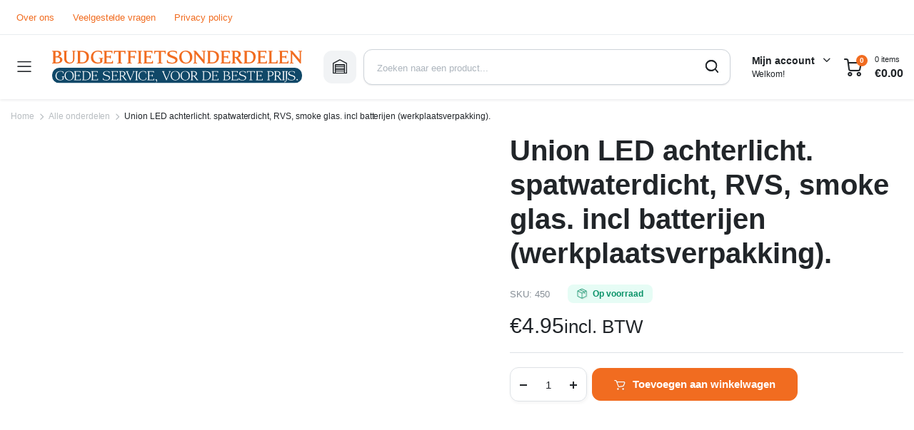

--- FILE ---
content_type: text/html; charset=UTF-8
request_url: https://budgetfietsonderdelen.nl/product/union-led-achterlicht-spatwaterdicht-rvs-smoke-glas-incl-batterijen-werkplaatsverpakking/
body_size: 35636
content:
<!DOCTYPE html><html lang="nl-NL"><head><script data-no-optimize="1">var litespeed_docref=sessionStorage.getItem("litespeed_docref");litespeed_docref&&(Object.defineProperty(document,"referrer",{get:function(){return litespeed_docref}}),sessionStorage.removeItem("litespeed_docref"));</script> <meta charset="UTF-8"><meta http-equiv="X-UA-Compatible" content="IE=edge"><meta name="viewport" content="width=device-width, initial-scale=1.0"> <script type="litespeed/javascript">(function(w,d,s,l,i){w[l]=w[l]||[];w[l].push({'gtm.start':new Date().getTime(),event:'gtm.js'});var f=d.getElementsByTagName(s)[0],j=d.createElement(s),dl=l!='dataLayer'?'&l='+l:'';j.async=!0;j.src='https://www.googletagmanager.com/gtm.js?id='+i+dl;f.parentNode.insertBefore(j,f)})(window,document,'script','dataLayer','GTM-PCKCL7N')</script> 
 <script type="litespeed/javascript" data-src="//widget.trustpilot.com/bootstrap/v5/tp.widget.bootstrap.min.js"></script> <meta name='robots' content='index, follow, max-image-preview:large, max-snippet:-1, max-video-preview:-1' /> <script data-cfasync="false" data-pagespeed-no-defer>var gtm4wp_datalayer_name = "dataLayer";
	var dataLayer = dataLayer || [];
	const gtm4wp_use_sku_instead = 0;
	const gtm4wp_currency = 'EUR';
	const gtm4wp_product_per_impression = 10;
	const gtm4wp_clear_ecommerce = false;
	const gtm4wp_datalayer_max_timeout = 2000;</script> <title>Union LED achterlicht. spatwaterdicht, RVS, smoke glas. incl batterijen (werkplaatsverpakking). - Budget Fietsonderdelen</title><link rel="canonical" href="https://budgetfietsonderdelen.nl/product/union-led-achterlicht-spatwaterdicht-rvs-smoke-glas-incl-batterijen-werkplaatsverpakking/" /><meta property="og:locale" content="nl_NL" /><meta property="og:type" content="article" /><meta property="og:title" content="Union LED achterlicht. spatwaterdicht, RVS, smoke glas. incl batterijen (werkplaatsverpakking). - Budget Fietsonderdelen" /><meta property="og:description" content="Union LED achterlicht. spatwaterdicht, RVS, smoke glas. incl batterijen." /><meta property="og:url" content="https://budgetfietsonderdelen.nl/product/union-led-achterlicht-spatwaterdicht-rvs-smoke-glas-incl-batterijen-werkplaatsverpakking/" /><meta property="og:site_name" content="Budget Fietsonderdelen" /><meta property="article:modified_time" content="2024-08-26T12:14:47+00:00" /><meta property="og:image" content="https://budgetfietsonderdelen.nl/wp-content/uploads/2022/11/1891-2.png" /><meta property="og:image:width" content="500" /><meta property="og:image:height" content="500" /><meta property="og:image:type" content="image/png" /><meta name="twitter:card" content="summary_large_image" /><meta name="twitter:label1" content="Geschatte leestijd" /><meta name="twitter:data1" content="1 minuut" /> <script type="application/ld+json" class="yoast-schema-graph">{"@context":"https://schema.org","@graph":[{"@type":"WebPage","@id":"https://budgetfietsonderdelen.nl/product/union-led-achterlicht-spatwaterdicht-rvs-smoke-glas-incl-batterijen-werkplaatsverpakking/","url":"https://budgetfietsonderdelen.nl/product/union-led-achterlicht-spatwaterdicht-rvs-smoke-glas-incl-batterijen-werkplaatsverpakking/","name":"Union LED achterlicht. spatwaterdicht, RVS, smoke glas. incl batterijen (werkplaatsverpakking). - Budget Fietsonderdelen","isPartOf":{"@id":"https://budgetfietsonderdelen.nl/#website"},"primaryImageOfPage":{"@id":"https://budgetfietsonderdelen.nl/product/union-led-achterlicht-spatwaterdicht-rvs-smoke-glas-incl-batterijen-werkplaatsverpakking/#primaryimage"},"image":{"@id":"https://budgetfietsonderdelen.nl/product/union-led-achterlicht-spatwaterdicht-rvs-smoke-glas-incl-batterijen-werkplaatsverpakking/#primaryimage"},"thumbnailUrl":"https://budgetfietsonderdelen.nl/wp-content/uploads/2022/11/1891-2.png","datePublished":"2022-11-08T15:25:15+00:00","dateModified":"2024-08-26T12:14:47+00:00","breadcrumb":{"@id":"https://budgetfietsonderdelen.nl/product/union-led-achterlicht-spatwaterdicht-rvs-smoke-glas-incl-batterijen-werkplaatsverpakking/#breadcrumb"},"inLanguage":"nl-NL","potentialAction":[{"@type":"ReadAction","target":["https://budgetfietsonderdelen.nl/product/union-led-achterlicht-spatwaterdicht-rvs-smoke-glas-incl-batterijen-werkplaatsverpakking/"]}]},{"@type":"ImageObject","inLanguage":"nl-NL","@id":"https://budgetfietsonderdelen.nl/product/union-led-achterlicht-spatwaterdicht-rvs-smoke-glas-incl-batterijen-werkplaatsverpakking/#primaryimage","url":"https://budgetfietsonderdelen.nl/wp-content/uploads/2022/11/1891-2.png","contentUrl":"https://budgetfietsonderdelen.nl/wp-content/uploads/2022/11/1891-2.png","width":500,"height":500,"caption":"Union LED achterlicht. spatwaterdicht, RVS, smoke glas. incl batterijen"},{"@type":"BreadcrumbList","@id":"https://budgetfietsonderdelen.nl/product/union-led-achterlicht-spatwaterdicht-rvs-smoke-glas-incl-batterijen-werkplaatsverpakking/#breadcrumb","itemListElement":[{"@type":"ListItem","position":1,"name":"Home","item":"https://budgetfietsonderdelen.nl/"},{"@type":"ListItem","position":2,"name":"Fietsonderdelen","item":"https://budgetfietsonderdelen.nl/fietsonderdelen-winkel/"},{"@type":"ListItem","position":3,"name":"Union LED achterlicht. spatwaterdicht, RVS, smoke glas. incl batterijen (werkplaatsverpakking)."}]},{"@type":"WebSite","@id":"https://budgetfietsonderdelen.nl/#website","url":"https://budgetfietsonderdelen.nl/","name":"Budget Fietsonderdelen","description":"Goede service, voor de beste prijs.","potentialAction":[{"@type":"SearchAction","target":{"@type":"EntryPoint","urlTemplate":"https://budgetfietsonderdelen.nl/?s={search_term_string}"},"query-input":{"@type":"PropertyValueSpecification","valueRequired":true,"valueName":"search_term_string"}}],"inLanguage":"nl-NL"}]}</script> <link rel='dns-prefetch' href='//cdn.jsdelivr.net' /><link rel='dns-prefetch' href='//fonts.googleapis.com' /><link rel="alternate" type="application/rss+xml" title="Budget Fietsonderdelen &raquo; feed" href="https://budgetfietsonderdelen.nl/feed/" /><link rel="alternate" type="application/rss+xml" title="Budget Fietsonderdelen &raquo; reacties feed" href="https://budgetfietsonderdelen.nl/comments/feed/" /><link rel="alternate" type="application/rss+xml" title="Budget Fietsonderdelen &raquo; Union LED achterlicht. spatwaterdicht, RVS, smoke glas. incl batterijen (werkplaatsverpakking). reacties feed" href="https://budgetfietsonderdelen.nl/product/union-led-achterlicht-spatwaterdicht-rvs-smoke-glas-incl-batterijen-werkplaatsverpakking/feed/" /><link rel="alternate" title="oEmbed (JSON)" type="application/json+oembed" href="https://budgetfietsonderdelen.nl/wp-json/oembed/1.0/embed?url=https%3A%2F%2Fbudgetfietsonderdelen.nl%2Fproduct%2Funion-led-achterlicht-spatwaterdicht-rvs-smoke-glas-incl-batterijen-werkplaatsverpakking%2F" /><link rel="alternate" title="oEmbed (XML)" type="text/xml+oembed" href="https://budgetfietsonderdelen.nl/wp-json/oembed/1.0/embed?url=https%3A%2F%2Fbudgetfietsonderdelen.nl%2Fproduct%2Funion-led-achterlicht-spatwaterdicht-rvs-smoke-glas-incl-batterijen-werkplaatsverpakking%2F&#038;format=xml" /><style id="litespeed-ccss">ul{box-sizing:border-box}:root{--wp--preset--font-size--normal:16px;--wp--preset--font-size--huge:42px}.screen-reader-text{border:0;clip-path:inset(50%);height:1px;margin:-1px;overflow:hidden;padding:0;position:absolute;width:1px;word-wrap:normal!important}:root{--wp--preset--aspect-ratio--square:1;--wp--preset--aspect-ratio--4-3:4/3;--wp--preset--aspect-ratio--3-4:3/4;--wp--preset--aspect-ratio--3-2:3/2;--wp--preset--aspect-ratio--2-3:2/3;--wp--preset--aspect-ratio--16-9:16/9;--wp--preset--aspect-ratio--9-16:9/16;--wp--preset--color--black:#000000;--wp--preset--color--cyan-bluish-gray:#abb8c3;--wp--preset--color--white:#ffffff;--wp--preset--color--pale-pink:#f78da7;--wp--preset--color--vivid-red:#cf2e2e;--wp--preset--color--luminous-vivid-orange:#ff6900;--wp--preset--color--luminous-vivid-amber:#fcb900;--wp--preset--color--light-green-cyan:#7bdcb5;--wp--preset--color--vivid-green-cyan:#00d084;--wp--preset--color--pale-cyan-blue:#8ed1fc;--wp--preset--color--vivid-cyan-blue:#0693e3;--wp--preset--color--vivid-purple:#9b51e0;--wp--preset--gradient--vivid-cyan-blue-to-vivid-purple:linear-gradient(135deg,rgba(6,147,227,1) 0%,rgb(155,81,224) 100%);--wp--preset--gradient--light-green-cyan-to-vivid-green-cyan:linear-gradient(135deg,rgb(122,220,180) 0%,rgb(0,208,130) 100%);--wp--preset--gradient--luminous-vivid-amber-to-luminous-vivid-orange:linear-gradient(135deg,rgba(252,185,0,1) 0%,rgba(255,105,0,1) 100%);--wp--preset--gradient--luminous-vivid-orange-to-vivid-red:linear-gradient(135deg,rgba(255,105,0,1) 0%,rgb(207,46,46) 100%);--wp--preset--gradient--very-light-gray-to-cyan-bluish-gray:linear-gradient(135deg,rgb(238,238,238) 0%,rgb(169,184,195) 100%);--wp--preset--gradient--cool-to-warm-spectrum:linear-gradient(135deg,rgb(74,234,220) 0%,rgb(151,120,209) 20%,rgb(207,42,186) 40%,rgb(238,44,130) 60%,rgb(251,105,98) 80%,rgb(254,248,76) 100%);--wp--preset--gradient--blush-light-purple:linear-gradient(135deg,rgb(255,206,236) 0%,rgb(152,150,240) 100%);--wp--preset--gradient--blush-bordeaux:linear-gradient(135deg,rgb(254,205,165) 0%,rgb(254,45,45) 50%,rgb(107,0,62) 100%);--wp--preset--gradient--luminous-dusk:linear-gradient(135deg,rgb(255,203,112) 0%,rgb(199,81,192) 50%,rgb(65,88,208) 100%);--wp--preset--gradient--pale-ocean:linear-gradient(135deg,rgb(255,245,203) 0%,rgb(182,227,212) 50%,rgb(51,167,181) 100%);--wp--preset--gradient--electric-grass:linear-gradient(135deg,rgb(202,248,128) 0%,rgb(113,206,126) 100%);--wp--preset--gradient--midnight:linear-gradient(135deg,rgb(2,3,129) 0%,rgb(40,116,252) 100%);--wp--preset--font-size--small:13px;--wp--preset--font-size--medium:20px;--wp--preset--font-size--large:36px;--wp--preset--font-size--x-large:42px;--wp--preset--spacing--20:0.44rem;--wp--preset--spacing--30:0.67rem;--wp--preset--spacing--40:1rem;--wp--preset--spacing--50:1.5rem;--wp--preset--spacing--60:2.25rem;--wp--preset--spacing--70:3.38rem;--wp--preset--spacing--80:5.06rem;--wp--preset--shadow--natural:6px 6px 9px rgba(0, 0, 0, 0.2);--wp--preset--shadow--deep:12px 12px 50px rgba(0, 0, 0, 0.4);--wp--preset--shadow--sharp:6px 6px 0px rgba(0, 0, 0, 0.2);--wp--preset--shadow--outlined:6px 6px 0px -3px rgba(255, 255, 255, 1), 6px 6px rgba(0, 0, 0, 1);--wp--preset--shadow--crisp:6px 6px 0px rgba(0, 0, 0, 1)}button.pswp__button{box-shadow:none!important;background-image:url(/wp-content/plugins/woocommerce/assets/css/photoswipe/default-skin/default-skin.png)!important}button.pswp__button,button.pswp__button--arrow--left::before,button.pswp__button--arrow--right::before{background-color:transparent!important}button.pswp__button--arrow--left,button.pswp__button--arrow--right{background-image:none!important}.pswp{display:none;position:absolute;width:100%;height:100%;left:0;top:0;overflow:hidden;-ms-touch-action:none;touch-action:none;z-index:1500;-webkit-text-size-adjust:100%;-webkit-backface-visibility:hidden;outline:0}.pswp *{-webkit-box-sizing:border-box;box-sizing:border-box}.pswp__bg{position:absolute;left:0;top:0;width:100%;height:100%;background:#000;opacity:0;-webkit-transform:translateZ(0);transform:translateZ(0);-webkit-backface-visibility:hidden;will-change:opacity}.pswp__scroll-wrap{position:absolute;left:0;top:0;width:100%;height:100%;overflow:hidden}.pswp__container{-ms-touch-action:none;touch-action:none;position:absolute;left:0;right:0;top:0;bottom:0}.pswp__container{-webkit-touch-callout:none}.pswp__bg{will-change:opacity}.pswp__container{-webkit-backface-visibility:hidden}.pswp__item{position:absolute;left:0;right:0;top:0;bottom:0;overflow:hidden}.pswp__button{width:44px;height:44px;position:relative;background:0 0;overflow:visible;-webkit-appearance:none;display:block;border:0;padding:0;margin:0;float:left;opacity:.75;-webkit-box-shadow:none;box-shadow:none}.pswp__button::-moz-focus-inner{padding:0;border:0}.pswp__button,.pswp__button--arrow--left:before,.pswp__button--arrow--right:before{background:url(/wp-content/plugins/woocommerce/assets/css/photoswipe/default-skin/default-skin.png)0 0 no-repeat;background-size:264px 88px;width:44px;height:44px}.pswp__button--close{background-position:0-44px}.pswp__button--share{background-position:-44px -44px}.pswp__button--fs{display:none}.pswp__button--zoom{display:none;background-position:-88px 0}.pswp__button--arrow--left,.pswp__button--arrow--right{background:0 0;top:50%;margin-top:-50px;width:70px;height:100px;position:absolute}.pswp__button--arrow--left{left:0}.pswp__button--arrow--right{right:0}.pswp__button--arrow--left:before,.pswp__button--arrow--right:before{content:"";top:35px;background-color:rgb(0 0 0/.3);height:30px;width:32px;position:absolute}.pswp__button--arrow--left:before{left:6px;background-position:-138px -44px}.pswp__button--arrow--right:before{right:6px;background-position:-94px -44px}.pswp__share-modal{display:block;background:rgb(0 0 0/.5);width:100%;height:100%;top:0;left:0;padding:10px;position:absolute;z-index:1600;opacity:0;-webkit-backface-visibility:hidden;will-change:opacity}.pswp__share-modal--hidden{display:none}.pswp__share-tooltip{z-index:1620;position:absolute;background:#fff;top:56px;border-radius:2px;display:block;width:auto;right:44px;-webkit-box-shadow:0 2px 5px rgb(0 0 0/.25);box-shadow:0 2px 5px rgb(0 0 0/.25);-webkit-transform:translateY(6px);-ms-transform:translateY(6px);transform:translateY(6px);-webkit-backface-visibility:hidden;will-change:transform}.pswp__counter{position:relative;left:0;top:0;height:44px;font-size:13px;line-height:44px;color:#fff;opacity:.75;padding:0 10px;margin-inline-end:auto}.pswp__caption{position:absolute;left:0;bottom:0;width:100%;min-height:44px}.pswp__caption__center{text-align:left;max-width:420px;margin:0 auto;font-size:13px;padding:10px;line-height:20px;color:#ccc}.pswp__preloader{width:44px;height:44px;position:absolute;top:0;left:50%;margin-left:-22px;opacity:0;will-change:opacity;direction:ltr}.pswp__preloader__icn{width:20px;height:20px;margin:12px}@media screen and (max-width:1024px){.pswp__preloader{position:relative;left:auto;top:auto;margin:0;float:right}}.pswp__ui{-webkit-font-smoothing:auto;visibility:visible;opacity:1;z-index:1550}.pswp__top-bar{position:absolute;left:0;top:0;height:44px;width:100%;display:flex;justify-content:flex-end}.pswp__caption,.pswp__top-bar{-webkit-backface-visibility:hidden;will-change:opacity}.pswp__caption,.pswp__top-bar{background-color:rgb(0 0 0/.5)}.pswp__ui--hidden .pswp__button--arrow--left,.pswp__ui--hidden .pswp__button--arrow--right,.pswp__ui--hidden .pswp__caption,.pswp__ui--hidden .pswp__top-bar{opacity:.001}.scrollToTop{position:fixed;right:20px;bottom:20px;width:50px;height:50px;border-radius:50%;background-color:rgb(264 255 255/.9);color:#333;box-shadow:0 0 5px rgb(0 0 0/17%);text-align:center;line-height:50px;opacity:0;z-index:350}.scrollToTop:after{display:inline-block;font-size:20px;content:"";font-family:"klbtheme"}@media (max-width:1024px){.scrollToTop{bottom:70px;right:12px;width:40px;height:40px;line-height:40px;background-color:#fff}}input[type="search"]::-webkit-search-decoration,input[type="search"]::-webkit-search-cancel-button,input[type="search"]::-webkit-search-results-button,input[type="search"]::-webkit-search-results-decoration{display:none}:root{--bs-blue:#0d6efd;--bs-indigo:#6610f2;--bs-purple:#6f42c1;--bs-pink:#d63384;--bs-red:#dc3545;--bs-orange:#fd7e14;--bs-yellow:#ffc107;--bs-green:#198754;--bs-teal:#20c997;--bs-cyan:#0dcaf0;--bs-black:#000;--bs-white:#fff;--bs-gray:#6c757d;--bs-gray-dark:#343a40;--bs-gray-100:#f8f9fa;--bs-gray-200:#e9ecef;--bs-gray-300:#dee2e6;--bs-gray-400:#ced4da;--bs-gray-500:#adb5bd;--bs-gray-600:#6c757d;--bs-gray-700:#495057;--bs-gray-800:#343a40;--bs-gray-900:#212529;--bs-primary:#0d6efd;--bs-secondary:#6c757d;--bs-success:#198754;--bs-info:#0dcaf0;--bs-warning:#ffc107;--bs-danger:#dc3545;--bs-light:#f8f9fa;--bs-dark:#212529;--bs-primary-rgb:13,110,253;--bs-secondary-rgb:108,117,125;--bs-success-rgb:25,135,84;--bs-info-rgb:13,202,240;--bs-warning-rgb:255,193,7;--bs-danger-rgb:220,53,69;--bs-light-rgb:248,249,250;--bs-dark-rgb:33,37,41;--bs-white-rgb:255,255,255;--bs-black-rgb:0,0,0;--bs-body-color-rgb:33,37,41;--bs-body-bg-rgb:255,255,255;--bs-font-sans-serif:system-ui,-apple-system,"Segoe UI",Roboto,"Helvetica Neue","Noto Sans","Liberation Sans",Arial,sans-serif,"Apple Color Emoji","Segoe UI Emoji","Segoe UI Symbol","Noto Color Emoji";--bs-font-monospace:SFMono-Regular,Menlo,Monaco,Consolas,"Liberation Mono","Courier New",monospace;--bs-gradient:linear-gradient(180deg, rgba(255, 255, 255, 0.15), rgba(255, 255, 255, 0));--bs-body-font-family:var(--bs-font-sans-serif);--bs-body-font-size:1rem;--bs-body-font-weight:400;--bs-body-line-height:1.5;--bs-body-color:#212529;--bs-body-bg:#fff;--bs-border-width:1px;--bs-border-style:solid;--bs-border-color:#dee2e6;--bs-border-color-translucent:rgba(0, 0, 0, 0.175);--bs-border-radius:0.375rem;--bs-border-radius-sm:0.25rem;--bs-border-radius-lg:0.5rem;--bs-border-radius-xl:1rem;--bs-border-radius-2xl:2rem;--bs-border-radius-pill:50rem;--bs-link-color:#0d6efd;--bs-link-hover-color:#0a58ca;--bs-code-color:#d63384;--bs-highlight-bg:#fff3cd}*,::after,::before{box-sizing:border-box}@media (prefers-reduced-motion:no-preference){:root{scroll-behavior:smooth}}body{margin:0;font-family:var(--bs-body-font-family);font-size:var(--bs-body-font-size);font-weight:var(--bs-body-font-weight);line-height:var(--bs-body-line-height);color:var(--bs-body-color);text-align:var(--bs-body-text-align);background-color:var(--bs-body-bg);-webkit-text-size-adjust:100%}h1,h2,h3{margin-top:0;margin-bottom:.5rem;font-weight:500;line-height:1.2}h1{font-size:calc(1.375rem + 1.5vw)}@media (min-width:1200px){h1{font-size:2.5rem}}h2{font-size:calc(1.325rem + .9vw)}@media (min-width:1200px){h2{font-size:2rem}}h3{font-size:calc(1.3rem + .6vw)}@media (min-width:1200px){h3{font-size:1.75rem}}p{margin-top:0;margin-bottom:1rem}ul{padding-left:2rem}ul{margin-top:0;margin-bottom:1rem}ul ul{margin-bottom:0}small{font-size:.875em}a{color:var(--bs-link-color);text-decoration:underline}img,svg{vertical-align:middle}label{display:inline-block}button{border-radius:0}button,input,select,textarea{margin:0;font-family:inherit;font-size:inherit;line-height:inherit}button,select{text-transform:none}select{word-wrap:normal}[type=submit],button{-webkit-appearance:button}::-moz-focus-inner{padding:0;border-style:none}textarea{resize:vertical}::-webkit-datetime-edit-day-field,::-webkit-datetime-edit-fields-wrapper,::-webkit-datetime-edit-hour-field,::-webkit-datetime-edit-minute,::-webkit-datetime-edit-month-field,::-webkit-datetime-edit-text,::-webkit-datetime-edit-year-field{padding:0}::-webkit-inner-spin-button{height:auto}[type=search]{outline-offset:-2px;-webkit-appearance:textfield}::-webkit-search-decoration{-webkit-appearance:none}::-webkit-color-swatch-wrapper{padding:0}::-webkit-file-upload-button{font:inherit;-webkit-appearance:button}::file-selector-button{font:inherit;-webkit-appearance:button}summary{display:list-item}[hidden]{display:none!important}.container{--bs-gutter-x:1.5rem;--bs-gutter-y:0;width:100%;padding-right:calc(var(--bs-gutter-x)*.5);padding-left:calc(var(--bs-gutter-x)*.5);margin-right:auto;margin-left:auto}@media (min-width:576px){.container{max-width:540px}}@media (min-width:768px){.container{max-width:720px}}@media (min-width:992px){.container{max-width:960px}}@media (min-width:1200px){.container{max-width:1140px}}@media (min-width:1400px){.container{max-width:1320px}}@media (min-width:992px){.col-lg-5{flex:0 0 auto;width:41.66666667%}.col-lg-7{flex:0 0 auto;width:58.33333333%}}.form-control{display:block;width:100%;padding:.375rem .75rem;font-size:1rem;font-weight:400;line-height:1.5;color:#212529;background-color:#fff;background-clip:padding-box;border:1px solid #ced4da;-webkit-appearance:none;-moz-appearance:none;appearance:none;border-radius:.375rem}.form-control::-webkit-date-and-time-value{height:1.5em}.form-control::-moz-placeholder{color:#6c757d;opacity:1}.form-control::-webkit-file-upload-button{padding:.375rem .75rem;margin:-.375rem -.75rem;-webkit-margin-end:.75rem;margin-inline-end:.75rem;color:#212529;background-color:#e9ecef;border-color:inherit;border-style:solid;border-width:0;border-inline-end-width:1px;border-radius:0}.btn{--bs-btn-padding-x:0.75rem;--bs-btn-padding-y:0.375rem;--bs-btn-font-family:;--bs-btn-font-size:1rem;--bs-btn-font-weight:400;--bs-btn-line-height:1.5;--bs-btn-color:#212529;--bs-btn-bg:transparent;--bs-btn-border-width:1px;--bs-btn-border-color:transparent;--bs-btn-border-radius:0.375rem;--bs-btn-box-shadow:inset 0 1px 0 rgba(255, 255, 255, 0.15),0 1px 1px rgba(0, 0, 0, 0.075);--bs-btn-disabled-opacity:0.65;--bs-btn-focus-box-shadow:0 0 0 0.25rem rgba(var(--bs-btn-focus-shadow-rgb), .5);display:inline-block;padding:var(--bs-btn-padding-y) var(--bs-btn-padding-x);font-family:var(--bs-btn-font-family);font-size:var(--bs-btn-font-size);font-weight:var(--bs-btn-font-weight);line-height:var(--bs-btn-line-height);color:var(--bs-btn-color);text-align:center;text-decoration:none;vertical-align:middle;border:var(--bs-btn-border-width) solid var(--bs-btn-border-color);border-radius:var(--bs-btn-border-radius);background-color:var(--bs-btn-bg)}:root{--color-body:#fff;--color-text-primary:#212529;--color-text-description:#868E96;--color-text-light:#B8BDC1;--color-text-lighter:#CED4DA;--color-info:#E9ECEF;--color-info-dark:#DEE2E6;--color-info-light:#F1F3F5;--color-form-border:#CED4DA;--color-form-active-shadow:#ebedf0;--color-form-placeholder:#ADB5BD;--color-primary:#EF233C;--color-primary-dark:#D81D33;--color-primary-lighter:#FFF4F6;--color-secondary:#3BC9DB;--color-secondary-dark:#15AABF;--color-secondary-lighter:#E3FAFC;--color-success:#12B886;--color-success-dark:#099268;--color-success-lighter:#E6FCF5;--color-danger:#F03E3E;--color-danger-dark:#C92A2A;--color-danger-light:#FFF5F5;--color-warning:#FD7E14;--color-warning-dark:#E8590C;--color-warning-lighter:#FFF4E6;--color-review:#FFD43B;--color-review-dark:#FCC419;--color-review-lighter:#FFF9DB;--color-gradient-1:linear-gradient(45deg, rgb(239, 35, 60) 0%, rgb(244, 113, 3) 100%)}:root{--theme-primary-font:"Krub", sans-serif;--theme-secondary-font:"Krub", sans-serif;--theme-font-size:1rem;--theme-font-weight:400;--theme-letter-spacing:-0.03px;--theme-container:1280px;--theme-gutter:15px;--theme-theme-radius-xsmall:6px;--theme-theme-radius-small:8px;--theme-theme-radius-base:12px;--theme-theme-radius-large:18px;--theme-form-font-size:15px;--theme-form-font-weight:500;--theme-form-radius:12px;--theme-form-height:42px}body{font-family:var(--theme-primary-font);font-size:var(--theme-font-size);font-weight:var(--theme-font-weight);-webkit-font-feature-settings:"kern";font-feature-settings:"kern";letter-spacing:var(--theme-letter-spacing);color:var(--color-text-primary);background-color:var(--color-body)}h1,h2,h3{font-family:var(--theme-primary-font);font-weight:700;letter-spacing:0}a{text-decoration:none}img{max-width:100%;height:auto;image-rendering:-webkit-optimize-contrast}@media screen and (max-width:1119.98px){.hide-below-1200{display:none!important}}@media screen and (min-width:1200px){.hide-above-1200{display:none!important}}.container{padding-left:var(--theme-gutter);padding-right:var(--theme-gutter)}@media screen and (min-width:1280px){.container{max-width:var(--theme-container)}}.column{display:-webkit-inline-box;display:-ms-inline-flexbox;display:inline-flex}.column.center{-webkit-box-pack:center;-ms-flex-pack:center;justify-content:center}.column.right{-webkit-box-pack:end;-ms-flex-pack:end;justify-content:flex-end}.column.align-center{-webkit-box-align:center;-ms-flex-align:center;align-items:center}.site-scroll{position:relative;width:100%;height:100%}.site-brand{display:-webkit-inline-box;display:-ms-inline-flexbox;display:inline-flex;-webkit-box-align:center;-ms-flex-align:center;align-items:center;-ms-flex-negative:0;flex-shrink:0}.site-brand a{display:-webkit-inline-box;display:-ms-inline-flexbox;display:inline-flex;-webkit-box-align:center;-ms-flex-align:center;align-items:center;color:currentColor;text-decoration:none}.site-close a{display:-webkit-inline-box;display:-ms-inline-flexbox;display:inline-flex;-webkit-box-align:center;-ms-flex-align:center;align-items:center;-webkit-box-pack:center;-ms-flex-pack:center;justify-content:center;font-size:.875rem;width:2.125rem;height:2.125rem;color:var(--color-text-primary);background-color:var(--color-info-light);border-radius:var(--theme-theme-radius-small)}.klbth-modal-holder{position:fixed;display:-webkit-box;display:-ms-flexbox;display:flex;-webkit-box-align:center;-ms-flex-align:center;align-items:center;-webkit-box-pack:center;-ms-flex-pack:center;justify-content:center;font-size:initial;line-height:initial;white-space:initial;width:100vw;height:100vh;top:0;left:0;color:var(--color-text-primary);opacity:0;visibility:hidden;will-change:opacity;z-index:1050}.klbth-modal-holder .klbth-modal-inner{max-width:36.25rem;width:100%;background-color:var(--color-body);border-radius:var(--theme-theme-radius-large);opacity:0;-webkit-transform:translateY(-.9375rem);transform:translateY(-.9375rem);-webkit-font-smoothing:antialiased;-webkit-backface-visibility:hidden;backface-visibility:hidden;z-index:1}.klbth-modal-holder .klbth-modal-inner.size--sm{max-width:32.5rem}.klbth-modal-holder .klbth-modal-overlay{position:absolute;width:100vw;height:100vh;top:0;left:0;background-color:rgb(33 37 41/.5)}.klbth-modal-holder .klbth-modal-header{display:-webkit-box;display:-ms-flexbox;display:flex;-webkit-box-align:center;-ms-flex-align:center;align-items:center;padding:1.25rem 1.25rem .625rem}@media screen and (min-width:992px){.klbth-modal-holder .klbth-modal-header{padding:1.25rem 1.875rem .625rem}}.klbth-modal-holder .klbth-modal-header .entry-title{font-size:1.25rem;font-weight:600;margin-bottom:0}.klbth-modal-holder .klbth-modal-header .site-close{margin-left:auto}.klbth-modal-holder .klbth-modal-body{padding:.9375rem 1.25rem .625rem}@media screen and (min-width:992px){.klbth-modal-holder .klbth-modal-body{padding:.9375rem 1.875rem .9375rem}}.entry-description{font-size:.875rem;line-height:1.4}.entry-description p{line-height:inherit}.service-search-modal .form-column{margin-bottom:.625rem}.service-search-modal .form-column:last-child{margin-top:1.25rem}.service-search-modal .form-column button{height:2.875rem}.service-search-modal .service-description{font-size:.8125rem;text-align:center;margin-top:.5rem;color:var(--color-text-description)}.service-search-modal .service-description p{margin-bottom:.5rem}.site-mask{position:fixed;width:100vw;height:100vh;top:0;left:0;background-color:rgb(0 0 0/.4);opacity:0;visibility:hidden;will-change:opacity;z-index:999}.mobile-bottom-menu{position:fixed;width:100%;bottom:0;left:0;color:var(--color-text-description);background-color:var(--color-body);border-top:1px solid var(--color-info-dark);padding:.625rem 1.25rem;z-index:999}@media screen and (min-width:768px){.mobile-bottom-menu{display:none}}.mobile-bottom-menu ul{display:-webkit-box;display:-ms-flexbox;display:flex;-webkit-box-orient:horizontal;-webkit-box-direction:normal;-ms-flex-flow:row wrap;flex-flow:row wrap;-webkit-box-align:center;-ms-flex-align:center;align-items:center;-webkit-box-pack:justify;-ms-flex-pack:justify;justify-content:space-between;padding:0;margin:0;list-style:none}.mobile-bottom-menu ul li{-webkit-box-flex:1;-ms-flex:1;flex:1;padding-left:5px;padding-right:5px}.mobile-bottom-menu ul li a{display:-webkit-inline-box;display:-ms-inline-flexbox;display:inline-flex;-webkit-box-orient:vertical;-webkit-box-direction:normal;-ms-flex-direction:column;flex-direction:column;-webkit-box-align:center;-ms-flex-align:center;align-items:center;font-size:.5625rem;font-weight:600;text-transform:uppercase;color:currentColor;text-decoration:none}.mobile-bottom-menu ul li a i{font-size:1.375rem}button::-moz-focus-inner{padding:0;border:0}input[type=search],input[type=text],textarea,select,.form-control{display:-webkit-inline-box;display:-ms-inline-flexbox;display:inline-flex;-webkit-box-align:center;-ms-flex-align:center;align-items:center;font-size:var(--theme-form-font-size);font-weight:var(--theme-form-font-weight);width:100%;height:var(--theme-form-height);padding-left:.9375rem;padding-right:.9375rem;color:var(--color-text-primary);border:1px solid var(--color-form-border);-webkit-box-shadow:0 1px 2px 0 rgb(33 37 41/.09);box-shadow:0 1px 2px 0 rgb(33 37 41/.09);border-radius:var(--theme-form-radius)}input[type=search]::-webkit-input-placeholder,input[type=text]::-webkit-input-placeholder,textarea::-webkit-input-placeholder,select::-webkit-input-placeholder,.form-control::-webkit-input-placeholder{font-size:.8125rem;font-weight:500;line-height:1;color:var(--color-form-placeholder)}input[type=search]::-moz-placeholder,input[type=text]::-moz-placeholder,textarea::-moz-placeholder,select::-moz-placeholder,.form-control::-moz-placeholder{font-size:.8125rem;font-weight:500;line-height:1;color:var(--color-form-placeholder)}input[type=search]:-ms-input-placeholder,input[type=text]:-ms-input-placeholder,textarea:-ms-input-placeholder,select:-ms-input-placeholder,.form-control:-ms-input-placeholder{font-size:.8125rem;font-weight:500;line-height:1;color:var(--color-form-placeholder)}input[type=search]::-ms-input-placeholder,input[type=text]::-ms-input-placeholder,textarea::-ms-input-placeholder,select::-ms-input-placeholder,.form-control::-ms-input-placeholder{font-size:.8125rem;font-weight:500;line-height:1;color:var(--color-form-placeholder)}textarea{min-height:150px;padding-top:.75rem;padding-bottom:.75rem}label{font-size:.8125rem;line-height:normal;font-weight:500;margin-bottom:.375rem}button,.button,.btn{position:relative;display:-webkit-inline-box;display:-ms-inline-flexbox;display:inline-flex;-webkit-box-align:center;-ms-flex-align:center;align-items:center;-webkit-box-pack:center;-ms-flex-pack:center;justify-content:center;font-family:var(--theme-primary-font);font-size:var(--theme-form-font-size);font-weight:600;height:var(--theme-form-height);padding-left:1.25rem;padding-right:1.25rem;border-radius:var(--theme-form-radius)}button:not(.link),.button:not(.link),.btn:not(.link){color:var(--color-text-primary);background-color:var(--color-info)}button i,.button i,.btn i{font-size:90%;margin-left:.625rem}button.primary,.btn.primary{color:#fff;background-color:var(--color-primary);border-color:var(--color-primary)}.btn.secondary{color:#fff;background-color:var(--color-secondary);border-color:var(--color-secondary)}.form-column{display:-webkit-box;display:-ms-flexbox;display:flex;-webkit-box-orient:vertical;-webkit-box-direction:normal;-ms-flex-direction:column;flex-direction:column;width:100%;margin-bottom:.9375rem}.klbth-menu{display:-webkit-box;display:-ms-flexbox;display:flex;margin:0;padding:0;list-style:none}.klbth-menu li{white-space:nowrap}.klbth-menu .sub-menu{margin:0;padding:0;list-style:none}.klbth-menu-wrapper.horizontal .klbth-menu{-webkit-box-align:center;-ms-flex-align:center;align-items:center;-ms-flex-wrap:wrap;flex-wrap:wrap}.klbth-menu-wrapper.horizontal .klbth-menu li:not(.mega-menu){position:relative}.klbth-menu-wrapper.horizontal .klbth-menu li a{position:relative;display:-webkit-inline-box;display:-ms-inline-flexbox;display:inline-flex;-webkit-box-align:center;-ms-flex-align:center;align-items:center}.klbth-menu-wrapper.vertical .klbth-menu{-webkit-box-orient:vertical;-webkit-box-direction:normal;-ms-flex-direction:column;flex-direction:column}.klbth-menu-wrapper .menu-icon{display:-webkit-inline-box;display:-ms-inline-flexbox;display:inline-flex;-webkit-box-align:center;-ms-flex-align:center;align-items:center;-webkit-box-pack:center;-ms-flex-pack:center;justify-content:center;font-size:1.125rem;width:1.375rem;height:1.375rem;margin-right:.625rem}.site-header{position:relative}.site-header a{color:inherit}.site-header.shadow-enable{-webkit-box-shadow:0 2px 3px rgb(33 37 41/.07);box-shadow:0 2px 3px rgb(33 37 41/.07)}.site-header .header-inner{position:relative;display:-webkit-inline-box;display:-ms-inline-flexbox;display:inline-flex;-webkit-box-align:center;-ms-flex-align:center;align-items:center;-webkit-box-pack:justify;-ms-flex-pack:justify;justify-content:space-between;border-color:inherit;width:100%;z-index:1}.site-header .header-row{position:relative}.site-header .header-row.border-bottom-full{border-bottom-width:1px;border-bottom-style:solid}.site-header .klbth-menu-wrapper.topbar{height:100%}.site-header .klbth-menu-wrapper.primary{height:100%;z-index:101}.site-header .klbth-menu-wrapper.primary .klbth-menu{position:static;height:100%}.site-header .klbth-menu-wrapper.primary .klbth-menu>.menu-item{height:100%}.site-header .klbth-menu-wrapper.primary .klbth-menu>.menu-item>a{font-family:"Krub",sans-serif;font-size:15px;font-weight:500;color:#212529;height:100%;padding-left:.9375rem;padding-right:.9375rem}.site-header .search-form-wrapper{width:100%}.site-header .search-form-wrapper .search-form{position:relative}.site-header .search-form-wrapper .search-form .btn{all:unset;position:absolute;display:-webkit-inline-box;display:-ms-inline-flexbox;display:inline-flex;-webkit-box-align:center;-ms-flex-align:center;align-items:center;-webkit-box-pack:center;-ms-flex-pack:center;justify-content:center;font-size:1.5rem;color:#212529;width:3.875rem;height:3.125rem;top:0;right:0}.site-header .search-form-wrapper .search-form .btn i{text-shadow:0 0 0}.site-header .search-form-wrapper .search-form input{height:3.125rem;color:#212529;border-color:#CED4DA;background-color:#fff;padding-left:1.125rem;padding-right:3.875rem}.site-header .search-form-wrapper .search-form input::-webkit-input-placeholder{color:#ADB5BD}.site-header .search-form-wrapper .search-form input::-moz-placeholder{color:#ADB5BD}.site-header .search-form-wrapper .search-form input:-ms-input-placeholder{color:#ADB5BD}.site-header .search-form-wrapper .search-form input::-ms-input-placeholder{color:#ADB5BD}.site-header .quick-button{position:relative;display:-webkit-inline-box;display:-ms-inline-flexbox;display:inline-flex;-webkit-box-align:center;-ms-flex-align:center;align-items:center;white-space:nowrap}.site-header .quick-button+.quick-button{margin-left:.625rem}.site-header .quick-button>*:not(.header-dropdown-wrapper){position:relative;display:-webkit-inline-box;display:-ms-inline-flexbox;display:inline-flex;-webkit-box-align:center;-ms-flex-align:center;align-items:center;-webkit-box-pack:center;-ms-flex-pack:center;justify-content:center;font-size:1.5rem;line-height:1;color:currentColor;min-width:2.625rem;height:2.625rem}.site-header .quick-button.toggle-button .quick-button-inner{min-width:2.375rem}.site-header .quick-button.toggle-button .quick-button-inner .quick-icon{width:100%}.site-header .quick-button.custom-button .quick-button-inner{width:2.875rem;height:2.875rem}.site-header .quick-button.custom-button .quick-button-inner .quick-icon{width:2.875rem;background-color:#F1F3F5;border-radius:var(--theme-theme-radius-base)}.site-header .quick-button.custom-button+.search-form-wrapper{margin-left:.625rem}.site-header .quick-button .quick-icon{position:relative;display:-webkit-box;display:-ms-flexbox;display:flex;-webkit-box-align:center;-ms-flex-align:center;align-items:center;-webkit-box-pack:center;-ms-flex-pack:center;justify-content:center;width:2.625rem;height:100%}.site-header .quick-button .quick-icon+.quick-text{margin-left:.625rem}.site-header .quick-button .quick-text{display:-webkit-inline-box;display:-ms-inline-flexbox;display:inline-flex;-webkit-box-orient:vertical;-webkit-box-direction:normal;-ms-flex-direction:column;flex-direction:column}.site-header .quick-button .quick-text .count-text{display:block;font-size:.6875rem;margin-bottom:.375rem}.site-header .quick-button .quick-text .sub-text{font-size:.75rem}.site-header .quick-button .quick-text .primary-text{font-size:.875rem;font-weight:600;margin-bottom:.375rem}.site-header .quick-button .quick-text .price{font-size:1rem;font-weight:700;margin-bottom:0}.site-header .quick-button .count{position:absolute;display:-webkit-inline-box;display:-ms-inline-flexbox;display:inline-flex;-webkit-box-align:center;-ms-flex-align:center;align-items:center;-webkit-box-pack:center;-ms-flex-pack:center;justify-content:center;font-size:.625rem;font-weight:600;min-width:1rem;height:1rem;top:.25rem;right:0;padding:0 .125rem;color:#fff;background-color:#EF233C;border-radius:50%}.site-header .quick-button .arrow{position:relative;-ms-flex-item-align:start;align-self:flex-start;font-size:.6875rem;margin-left:.75rem;top:13%}.site-header .quick-button i.klbth-icon-shopping-bag-large{font-size:1.5625rem}.site-header .quick-button .login-dropdown{position:absolute;font-size:inherit;min-width:17.5rem;max-width:17.5rem;height:auto;top:100%;right:0;background-color:#fff;border-radius:var(--theme-theme-radius-base);border:1px solid #E9ECEF;-webkit-box-shadow:0 25px 50px -12px rgb(33 37 41/.25);box-shadow:0 25px 50px -12px rgb(33 37 41/.25);z-index:10;opacity:0;visibility:hidden}.site-header .quick-button .login-dropdown .login-dropdown-wrapper{width:100%;padding:1.25rem;text-align:center}.site-header .quick-button .login-dropdown .login-dropdown-wrapper .login-text{font-size:.875rem;line-height:1.4285714286;white-space:initial}.site-header .quick-button .login-dropdown .login-dropdown-wrapper a{width:100%}.site-header .quick-button .login-dropdown .login-dropdown-wrapper .new-customer{font-size:.875rem;margin-top:.9375rem}.site-header .quick-button .login-dropdown .login-dropdown-wrapper .new-customer a{font-weight:600;text-decoration:underline;color:var(--color-secondary)}.site-header .quick-button .cart-dropdown{position:absolute;font-size:inherit;min-width:20rem;height:auto;top:100%;right:0;background-color:#fff;border-radius:var(--theme-theme-radius-base);border:1px solid #E9ECEF;-webkit-box-shadow:0 25px 50px -12px rgb(33 37 41/.25);box-shadow:0 25px 50px -12px rgb(33 37 41/.25);z-index:10;opacity:0;visibility:hidden}.site-header .quick-button .cart-dropdown .cart-dropdown-wrapper{width:100%;padding:1.25rem}.site-header .quick-button .cart-dropdown .cart-empty{text-align:center;padding-top:1.25rem;padding-bottom:1.25rem}.site-header .quick-button .cart-dropdown .cart-empty .empty-icon{max-width:4.125rem;margin:auto;color:var(--color-info-dark)}.site-header .quick-button .cart-dropdown .cart-empty .empty-icon svg{width:100%;fill:currentColor}.site-header .quick-button .cart-dropdown .cart-empty .empty-text{display:block;font-size:.875rem;font-weight:500;margin-top:.9375rem}.site-header .header-sub{font-size:12px;color:#212529;background-color:#fff;border-color:#E9ECEF;z-index:10}.site-header .header-sub .header-inner{height:48px;border-color:#E9ECEF}.site-header .header-sub .header-inner>.column{height:100%}.site-header .header-sub .klbth-menu-wrapper.primary .klbth-menu>li:first-child>a{padding-left:.5rem}.site-header .header-sub .klbth-menu-wrapper.primary .klbth-menu>li>a{font-size:.8125rem;line-height:normal;padding-left:.8125rem;padding-right:.8125rem}.site-header .header-sub .header-switcher{height:100%}.site-header .header-main{color:#212529;background-color:#fff;z-index:9}.site-header .header-main.spacing{padding-top:20px;padding-bottom:20px}.site-header .header-main .site-brand img{height:40px}.site-header .header-main .column.center{-webkit-box-flex:1;-ms-flex:1;flex:1;padding-left:1.875rem;padding-right:1.875rem}.site-header .header-main .toggle-button{margin-right:1.25rem}.site-header .header-mobile{color:#212529;background-color:#fff}.site-header .header-mobile .header-inner{height:3.375rem}.site-header .header-mobile .header-inner .column.center{-webkit-box-flex:1;-ms-flex:1;flex:1;padding-left:.625rem;padding-right:.625rem}.site-header .header-mobile .header-inner .quick-button.toggle-button{margin-right:0}.site-header .header-mobile .site-brand img{height:36px}.site-drawer{position:fixed;width:100%;height:100%;top:0;left:0;color:#212529;background-color:#fff;-webkit-transform:translateX(-100%);transform:translateX(-100%);will-change:transform;z-index:1001}@media screen and (min-width:320px){.site-drawer{max-width:21.25rem}}.site-drawer-row{position:relative;display:-webkit-box;display:-ms-flexbox;display:flex;-webkit-box-orient:vertical;-webkit-box-direction:normal;-ms-flex-direction:column;flex-direction:column;padding:.625rem 1.25rem}@media screen and (min-width:576px){.site-drawer-row{padding:.75rem 1.5rem}}.site-drawer-row.site-drawer-header{-webkit-box-orient:horizontal;-webkit-box-direction:normal;-ms-flex-direction:row;flex-direction:row;-webkit-box-align:center;-ms-flex-align:center;align-items:center;-webkit-box-pack:justify;-ms-flex-pack:justify;justify-content:space-between}@media screen and (min-width:576px){.site-drawer-row.site-drawer-header{padding-top:.9375rem;padding-bottom:.9375rem}}.site-drawer-row.site-drawer-header .site-close a{font-size:.8125rem;width:1.875rem;height:1.875rem}.site-drawer-row.site-drawer-body{border-top:1px solid getDrawer(border)}.site-drawer-row.site-drawer-footer{padding-top:1.875rem}@media screen and (min-width:576px){.site-drawer-row.site-drawer-footer{padding-top:2.5rem}}.site-drawer a{color:currentColor}.site-drawer .site-brand img{height:36px}.site-drawer .drawer-heading{font-size:.6875rem;font-weight:700;text-transform:uppercase;letter-spacing:1px;margin-top:.9375rem;margin-bottom:.625rem;opacity:.3}.site-drawer .klbth-menu-wrapper .klbth-menu .menu-item{position:relative;display:-webkit-box;display:-ms-flexbox;display:flex;-webkit-box-align:center;-ms-flex-align:center;align-items:center;-webkit-box-pack:justify;-ms-flex-pack:justify;justify-content:space-between;-ms-flex-wrap:wrap;flex-wrap:wrap;overflow:hidden}.site-drawer .klbth-menu-wrapper .klbth-menu .menu-item a{display:-webkit-box;display:-ms-flexbox;display:flex;-webkit-box-align:center;-ms-flex-align:center;align-items:center;font-size:15px;font-weight:600;-webkit-box-flex:1;-ms-flex:1;flex:1;padding-top:.625rem;padding-bottom:.625rem}.site-drawer .klbth-menu-wrapper .klbth-menu .menu-item .sub-menu{position:relative;width:100%;height:0;padding-left:.9375rem;-webkit-box-ordinal-group:4;-ms-flex-order:3;order:3}.site-drawer .klbth-menu-wrapper .klbth-menu .menu-item .sub-menu a{font-size:87.5%;font-weight:500;padding-top:.325rem;padding-bottom:.325rem}.site-drawer .klbth-menu-wrapper .klbth-menu>.menu-item+.menu-item{border-top:1px solid #E9ECEF}.site-drawer .klbth-menu-wrapper .klbth-menu>.menu-item>.sub-menu>.menu-item:last-child>a{padding-bottom:.625rem}.site-drawer .klbth-menu-wrapper+.drawer-heading{margin-top:1.875rem}.site-drawer .site-copyright{font-size:.75rem}.search-holder{position:fixed;width:100vw;height:100vh;top:0;left:0;background-color:#fff;opacity:0;visibility:hidden;z-index:1000}.search-holder .search-holder-inner{position:relative;height:100%}.search-holder .container{display:-webkit-box;display:-ms-flexbox;display:flex;-webkit-box-orient:vertical;-webkit-box-direction:normal;-ms-flex-direction:column;flex-direction:column;-webkit-box-align:center;-ms-flex-align:center;align-items:center;-webkit-box-pack:center;-ms-flex-pack:center;justify-content:center;height:100%}.search-holder .container .search-holder-item{width:100%}.search-holder .container .search-holder-header{text-align:center;margin-bottom:.625rem}@media screen and (min-width:768px){.search-holder .container .search-holder-header{margin-bottom:1.25rem}}.search-holder .container .search-holder-header span{text-align:center;font-size:1rem}@media screen and (min-width:768px){.search-holder .container .search-holder-header span{font-size:1.5rem}}.search-holder .container .search-holder-header .site-close{position:absolute;top:1.25rem;right:1.25rem}@media screen and (min-width:992px){.search-holder .container .search-holder-header .site-close{top:1.875rem;right:2.5rem}}.search-holder .container .search-form{position:relative}@media screen and (min-width:992px){.search-holder .container .search-form input{height:3.5rem}}.search-holder .container .search-form button{position:absolute;font-size:1.25rem;background-color:#fff0;top:0;right:0}@media screen and (min-width:992px){.search-holder .container .search-form button{font-size:1.875rem;height:3.5rem}}.shop-container{margin-top:.9375rem}.price{display:-webkit-box;display:-ms-flexbox;display:flex;-webkit-box-align:end;-ms-flex-align:end;align-items:flex-end;gap:.625rem}.product-stock{display:-webkit-inline-box;display:-ms-inline-flexbox;display:inline-flex;-webkit-box-align:center;-ms-flex-align:center;align-items:center;font-size:.75rem;line-height:normal}.product-stock.in-stock{color:var(--color-success-dark)}.product{position:relative}.product .price{font-size:1.125rem;line-height:normal;margin-bottom:.625rem}@media screen and (min-width:992px){.product .price{font-size:1.25rem;line-height:normal}}.woocommerce-breadcrumb{margin-bottom:.9375rem}.woocommerce-breadcrumb ul{display:-webkit-box;display:-ms-flexbox;display:flex;-ms-flex-wrap:wrap;flex-wrap:wrap;margin:0;padding:0;list-style:none}.woocommerce-breadcrumb ul li{position:relative;display:-webkit-inline-box;display:-ms-inline-flexbox;display:inline-flex;-webkit-box-align:center;-ms-flex-align:center;align-items:center;font-size:.75rem}.woocommerce-breadcrumb ul li::after{font-family:"klbtheme";font-size:.625rem;content:"";color:var(--color-text-light);margin:0 7px}.woocommerce-breadcrumb ul li:last-child::after{display:none}.woocommerce-breadcrumb ul li a{color:var(--color-text-light)}.quantity{position:relative;display:-webkit-inline-box;display:-ms-inline-flexbox;display:inline-flex;padding-left:32px;padding-right:32px;margin-right:7px!important;border:1px solid var(--color-info-dark);border-radius:var(--theme-theme-radius-base);-webkit-box-shadow:1px 2px 4px rgb(33 37 41/.05);box-shadow:1px 2px 4px rgb(33 37 41/.05)}.quantity .minus,.quantity .plus{position:absolute;display:-webkit-inline-box;display:-ms-inline-flexbox;display:inline-flex;-webkit-box-align:center;-ms-flex-align:center;align-items:center;-webkit-box-pack:center;-ms-flex-pack:center;justify-content:center;width:32px;height:100%;top:0;left:0;color:var(--color-text)}.quantity .minus:after,.quantity .plus:after{content:"";display:block;width:10px;height:2px;background:currentColor;position:absolute;top:50%;left:13px}.quantity .plus{left:auto;right:0}.quantity .plus::before{content:"";display:block;width:2px;height:10px;background:currentColor;position:absolute;top:19px;left:13px}.quantity .plus:after{left:auto;right:13px}.quantity .qty{width:42px;border:0;margin-bottom:0;height:2.875rem;padding-left:0;padding-right:0;-webkit-box-shadow:none;box-shadow:none;font-size:.9375rem;text-align:center}.single-product-wrapper{display:-webkit-box;display:-ms-flexbox;display:flex;-webkit-box-orient:vertical;-webkit-box-direction:normal;-ms-flex-direction:column;flex-direction:column;gap:.9375rem}@media screen and (min-width:992px){.single-product-wrapper{-ms-flex-wrap:wrap;flex-wrap:wrap;-webkit-box-align:start;-ms-flex-align:start;align-items:flex-start;-webkit-box-orient:horizontal;-webkit-box-direction:normal;-ms-flex-direction:row;flex-direction:row;gap:0}.single-product-wrapper .product-gallery{padding-right:6.875rem}.single-product-wrapper .product-detail{-webkit-box-flex:1;-ms-flex:1 1 auto;flex:1 1 auto;margin-left:-1.875rem}}@media screen and (min-width:992px){.single-product-wrapper .product-detail .product_title{margin-bottom:1.25rem}}.single-product-wrapper .product-detail .product-meta{display:-webkit-box;display:-ms-flexbox;display:flex;-webkit-box-orient:horizontal;-webkit-box-direction:normal;-ms-flex-flow:row wrap;flex-flow:row wrap;-webkit-box-align:center;-ms-flex-align:center;align-items:center;margin-bottom:.9375rem}.single-product-wrapper .product-detail .product-meta .product-sku{padding-left:.625rem;margin-left:.625rem;border-left:1px solid var(--color-info-dark);margin-right:.9375rem}.single-product-wrapper .product-detail .product-meta .product-sku>span{font-size:.8125rem;line-height:normal;font-weight:500;color:var(--color-text-description)}.single-product-wrapper .product-detail .product-meta .product-stock{padding:.375rem .8125rem;border-radius:var(--theme-theme-radius-small)}@media screen and (max-width:767.98px){.single-product-wrapper .product-detail .product-meta .product-stock{margin-top:.625rem}}.single-product-wrapper .product-detail .product-meta .product-stock.in-stock{background-color:var(--color-success-lighter)}.single-product-wrapper .product-detail .price{font-size:1.875rem;margin-bottom:.75rem}.single-product-wrapper .product-detail form{margin-bottom:.9375rem}.single-product-wrapper .product-detail form.cart{border-top:1px solid var(--color-info-dark);margin-top:1.25rem;padding-top:1.25rem}.woocommerce-tabs{margin-top:1.875rem}@media screen and (min-width:992px){.woocommerce-tabs{margin-top:3.75rem}}.woocommerce-tabs ul.wc-tabs{display:-webkit-box;display:-ms-flexbox;display:flex;-webkit-box-orient:horizontal;-webkit-box-direction:normal;-ms-flex-flow:row wrap;flex-flow:row wrap;-webkit-box-align:center;-ms-flex-align:center;align-items:center;margin:0;padding:0 0 .9375rem;list-style:none;border-bottom:1px solid var(--color-info-dark)}@media screen and (min-width:992px){.woocommerce-tabs ul.wc-tabs{padding-bottom:1.5rem}}.woocommerce-tabs ul.wc-tabs li{margin-right:.9375rem}@media screen and (min-width:992px){.woocommerce-tabs ul.wc-tabs li{margin-right:1.875rem}}.woocommerce-tabs ul.wc-tabs li a{font-size:1rem;font-weight:500;color:var(--color-text-light)}@media screen and (min-width:992px){.woocommerce-tabs ul.wc-tabs li a{font-size:1.125rem}}.woocommerce-tabs .woocommerce-Tabs-panel.woocommerce-Tabs-panel--description>h2{display:none}.widget_about_company .company-logo img{height:2.375rem}.gdpr-button .button{padding-left:2.25rem;padding-right:2.25rem;font-size:12px}.klbth-icon-garage-house:before{content:""}#category-menu img{height:30px;padding-right:10px}.mobile-bottom-menu ul li{text-align:center}.site-header .quick-button .login-dropdown .login-dropdown-wrapper .new-customer{display:none}.screen-reader-text{clip:rect(1px,1px,1px,1px);position:absolute!important;height:1px;width:1px;overflow:hidden}form select,select{width:100%}button,.button,.btn{border:1px solid #fff0}.product-detail .single_add_to_cart_button{height:2.875rem;margin-right:7px;color:#fff;background-color:var(--color-success);border:1px solid var(--color-success);flex:1}@media screen and (min-width:992px){.product-detail .single_add_to_cart_button{padding-left:1.875rem;padding-right:1.875rem}}.product-detail .single_add_to_cart_button:before{font-size:1rem;margin-right:.625rem;margin-left:0}.product-detail .single_add_to_cart_button:before{content:"";font-family:"klbtheme";font-style:normal;font-weight:400;speak:never;display:inline-block;text-decoration:inherit;text-align:center;font-variant:normal;text-transform:none;line-height:1em;-webkit-font-smoothing:antialiased;-moz-osx-font-smoothing:grayscale;text-shadow:1px 1px 1px rgb(127 127 127/30%)}.single-product .product-detail .product-stock{font-weight:600}.single-product .product-detail .product-stock::before{font-size:.875rem;line-height:normal;padding-right:.5rem}.single-product .product-detail .product-stock::before{content:"";font-family:"klbtheme";font-style:normal;font-weight:400;speak:never;display:inline-block;text-decoration:inherit;text-align:center;font-variant:normal;text-transform:none;line-height:1em;-webkit-font-smoothing:antialiased;-moz-osx-font-smoothing:grayscale;text-shadow:1px 1px 1px rgb(127 127 127/30%)}.product-detail .klb-single-stock .product-stock.stock.in-stock{display:-webkit-inline-box;display:-ms-inline-flexbox;display:inline-flex;margin-left:.625rem}.product-detail .product-stock.stock.in-stock{display:none}.product-type-1 .product-footer .button i{display:none}.woocommerce-Reviews label{margin-bottom:.2rem}.comment-respond .comment-form textarea{min-height:9.375rem}a#cancel-comment-reply-link{margin-left:1rem;color:#212529;text-decoration:none;text-transform:capitalize;font-size:.9375rem}.site-footer .footer-row.custom-background-dark .company-logo .logo-dark{display:none}.site-header .login-button .quick-text .sub-text{text-transform:capitalize}@media screen and (max-width:767.98px){.product-detail .klb-single-stock .product-stock.stock.in-stock{margin-left:0}}a{text-decoration:none;color:var(--color-primary)}form#klb-attribute-filter{position:relative}.single-product-wrapper .product-detail .product-meta .product-sku{border:none;padding-left:0;margin-left:0}.woocommerce-product-gallery__image img{width:100%}@media screen and (max-width:64rem){.single .product-type-simple form.cart{display:flex;flex-flow:row wrap}}.site-header .header-mobile .header-inner{z-index:9}.site-header .header-main .site-brand img{height:auto}.site-header .header-mobile .site-brand img{height:auto}.site-drawer .site-brand img{height:auto}@media screen and (max-width:1199.98px){.hide-below-1200{display:none!important}}.woocommerce-product-gallery{position:relative}.site-mask{opacity:0!important;visibility:hidden!important}.gdpr-button .button{padding-left:2.25rem;padding-right:2.25rem;font-size:12px}.klbth-icon-garage-house:before{content:""}#category-menu img{height:30px;padding-right:10px}.mobile-bottom-menu ul li{text-align:center}.site-header .quick-button .login-dropdown .login-dropdown-wrapper .new-customer{display:none}.cmplz-hidden{display:none!important}@media (max-width:64rem){.single .product-type-simple form.cart{position:fixed;bottom:0;right:0;z-index:9999;background:#fff;margin-bottom:0;padding:15px;-webkit-box-shadow:0-2px 5px rgb(0 0 0/7%);box-shadow:0-2px 5px rgb(0 0 0/7%);justify-content:space-between;width:100%}}:root{--color-primary:#f16c20}.site-header .quick-button .count{background-color:#f16c20}:root{--color-primary-dark:#d05006}:root{--color-danger:#f16c20}:root{--color-danger-dark:#f16c20}.site-header.klb-type-4 .header-sub{background-color:}.site-header.klb-type-4 .klbth-menu-wrapper.horizontal .klbth-menu li a{color:#f16c20}.site-header.klb-type-4 .header-main,.site-header.klb-type-4 .header-mobile{background-color:}.site-header.klb-type-4 .header-sub{border-color:}.site-header.klb-type-4 .quick-button .quick-icon,.site-header.klb-type-4 .quick-button .quick-text,.site-header.klb-type-4 .quick-button .arrow{color:}.klbth-modal-holder .klbth-modal-header .entry-title{color:#f16c20}.service-search-modal .entry-description{color:}.service-search-modal .service-description p{color:}.site-drawer .site-scroll{background-color:}.site-drawer .drawer-heading{color:}.site-drawer .klbth-menu-wrapper .klbth-menu .menu-item{color:;border-color:!important}.site-drawer .site-copyright{color:}.mobile-bottom-menu{background-color:}.mobile-bottom-menu ul li a i{color:}.mobile-bottom-menu ul li a span{color:}.single-product .site-content{background-color:}.single-product-wrapper .product-detail .product_title{color:}.single-product-wrapper .product-detail .product-meta .product-stock.in-stock{background-color:;color:}.single-product-wrapper .product-detail .single_add_to_cart_button{background-color:#f16c20;border-color:#f16c20;color:}.site-header .header-main .site-brand img{width:350px}.site-header .header-mobile .site-brand img{width:252px}.site-drawer .site-brand img{width:220px}.screen-reader-text{clip:rect(1px,1px,1px,1px);word-wrap:normal!important;border:0;clip-path:inset(50%);height:1px;margin:-1px;overflow:hidden;overflow-wrap:normal!important;padding:0;position:absolute!important;width:1px}.single-sticky-titles{position:fixed;top:0;left:0;background:#fff;width:100%;padding:10px;border:1px solid var(--color-border-light);opacity:0;-moz-transform:translateY(100%);-ms-transform:translateY(100%);-webkit-transform:translateY(-100%);transform:translateY(-100%);will-change:transform;box-shadow:0 2px 11px rgb(0 0 0/7%)}@media (max-width:1024px){.single-sticky-titles{display:none}}.site-gdpr{position:fixed;max-width:100%;bottom:20px;left:15px;right:15px;background-color:#fff;box-shadow:0 5px 30px rgb(0 0 0/.1);border-radius:8px;z-index:100;padding:20px;opacity:0;visibility:hidden;transform:translateY(30px)}.gdpr-icon{margin-bottom:20px}.gdpr-icon svg{max-width:66px;max-height:66px}.gdpr-text{font-size:13px;margin-bottom:15px;line-height:1.6;color:#3e445a}.gdpr-text a{font-weight:500;color:#ed174a;text-decoration:underline}.gdpr-button .button{font-size:12px;color:#212529}.gdpr-inner{text-align:center}@media screen and (max-width:64rem){.site-gdpr.mobile-menu-active{bottom:60px}}@media screen and (min-width:64rem){.site-gdpr{bottom:40px;left:40px;padding:30px}.gdpr-text{margin-bottom:22px}}@media screen and (min-width:36rem){.site-gdpr{max-width:360px;width:100%}}@media (max-width:600px){.gdpr-icon{display:none}}</style><link rel="preload" data-asynced="1" data-optimized="2" as="style" onload="this.onload=null;this.rel='stylesheet'" href="https://budgetfietsonderdelen.nl/wp-content/litespeed/css/8c203a7edf1d53a5efbda44394928ef7.css?ver=acd7d" /><script type="litespeed/javascript">!function(a){"use strict";var b=function(b,c,d){function e(a){return h.body?a():void setTimeout(function(){e(a)})}function f(){i.addEventListener&&i.removeEventListener("load",f),i.media=d||"all"}var g,h=a.document,i=h.createElement("link");if(c)g=c;else{var j=(h.body||h.getElementsByTagName("head")[0]).childNodes;g=j[j.length-1]}var k=h.styleSheets;i.rel="stylesheet",i.href=b,i.media="only x",e(function(){g.parentNode.insertBefore(i,c?g:g.nextSibling)});var l=function(a){for(var b=i.href,c=k.length;c--;)if(k[c].href===b)return a();setTimeout(function(){l(a)})};return i.addEventListener&&i.addEventListener("load",f),i.onloadcssdefined=l,l(f),i};"undefined"!=typeof exports?exports.loadCSS=b:a.loadCSS=b}("undefined"!=typeof global?global:this);!function(a){if(a.loadCSS){var b=loadCSS.relpreload={};if(b.support=function(){try{return a.document.createElement("link").relList.supports("preload")}catch(b){return!1}},b.poly=function(){for(var b=a.document.getElementsByTagName("link"),c=0;c<b.length;c++){var d=b[c];"preload"===d.rel&&"style"===d.getAttribute("as")&&(a.loadCSS(d.href,d,d.getAttribute("media")),d.rel=null)}},!b.support()){b.poly();var c=a.setInterval(b.poly,300);a.addEventListener&&a.addEventListener("load",function(){b.poly(),a.clearInterval(c)}),a.attachEvent&&a.attachEvent("onload",function(){a.clearInterval(c)})}}}(this);</script><link rel="preload" as="image" href="https://budgetfietsonderdelen.nl/wp-content/uploads/2023/05/logo-header-budget-fietsonderdelen.svg"><link rel="preload" as="image" href="https://budgetfietsonderdelen.nl/wp-content/uploads/2023/05/logo-header-budget-fietsonderdelen.svg"><link rel="preload" as="image" href="https://budgetfietsonderdelen.nl/wp-content/uploads/2022/11/1891-2.png.webp"><link rel="preload" as="image" href="/wp-content/uploads/2023/05/logo-header-budget-fietsonderdelen.svg"><link rel="preload" as="image" href="/wp-content/uploads/2023/05/logo-header-budget-fietsonderdelen.svg"><link rel="preload" as="image" href="https://budgetfietsonderdelen.nl/wp-content/uploads/2023/05/logo-header-budget-fietsonderdelen.svg"><link rel='stylesheet' id='partdo-klbicon-css' href='https://budgetfietsonderdelen.nl/wp-content/themes/partdo/assets/css/klbicon.css?ver=1.3.8' type='text/css' media='all' /><link data-service="google-fonts" data-category="marketing" rel='stylesheet' id='partdo-font-krub-css' data-href='//fonts.googleapis.com/css2?family=Krub:ital,wght@0,200;0,300;0,400;0,500;0,600;0,700;1,200;1,300;1,400;1,500;1,600;1,700&#038;subset=latin,latin-ext' type='text/css' media='all' /> <script type="text/template" id="tmpl-variation-template"><div class="woocommerce-variation-description">{{{ data.variation.variation_description }}}</div>
	<div class="woocommerce-variation-price">{{{ data.variation.price_html }}}</div>
	<div class="woocommerce-variation-availability">{{{ data.variation.availability_html }}}</div></script> <script type="text/template" id="tmpl-unavailable-variation-template"><p role="alert">Dit product is niet beschikbaar. Kies een andere combinatie.</p></script> <script type="litespeed/javascript" data-src="https://budgetfietsonderdelen.nl/wp-includes/js/jquery/jquery.min.js?ver=3.7.1" id="jquery-core-js"></script> <script id="wc-add-to-cart-js-extra" type="litespeed/javascript">var wc_add_to_cart_params={"ajax_url":"/wp-admin/admin-ajax.php","wc_ajax_url":"/?wc-ajax=%%endpoint%%","i18n_view_cart":"Bekijk winkelwagen","cart_url":"https://budgetfietsonderdelen.nl/winkelmand/","is_cart":"","cart_redirect_after_add":"no"}</script> <script id="wc-single-product-js-extra" type="litespeed/javascript">var wc_single_product_params={"i18n_required_rating_text":"Selecteer een waardering","i18n_rating_options":["1 van de 5 sterren","2 van de 5 sterren","3 van de 5 sterren","4 van de 5 sterren","5 van de 5 sterren"],"i18n_product_gallery_trigger_text":"Afbeeldinggalerij in volledig scherm bekijken","review_rating_required":"yes","flexslider":{"rtl":!1,"animation":"slide","smoothHeight":!0,"directionNav":!0,"controlNav":"thumbnails","slideshow":!1,"animationSpeed":500,"animationLoop":!1,"allowOneSlide":!1,"direction":"horizontal","prevText":"\u003Cbutton type=\"button\" class=\"slick-nav slick-prev slick-button\"\u003E\u003Csvg xmlns=\"http://www.w3.org/2000/svg\" x=\"0px\" y=\"0px\" viewBox=\"0 0 24 24\" enable-background=\"new 0 0 24 24\" fill=\"currentColor\"\u003E\u003Cpolyline fill=\"none\" stroke=\"currentColor\" stroke-width=\"1.5\" stroke-linecap=\"round\" stroke-linejoin=\"round\" points=\"17.2,22.4 6.8,12 17.2,1.6 \"/\u003E\u003C/svg\u003E\u003C/button\u003E","nextText":"\u003Cbutton type=\"button\" class=\"slick-nav slick-next slick-button\"\u003E\u003Csvg xmlns=\"http://www.w3.org/2000/svg\" x=\"0px\" y=\"0px\" viewBox=\"0 0 24 24\" enable-background=\"new 0 0 24 24\" fill=\"currentColor\"\u003E\u003Cpolyline fill=\"none\" stroke=\"currentColor\" stroke-width=\"1.5\" stroke-linecap=\"round\" stroke-linejoin=\"round\" points=\"6.8,22.4 17.2,12 6.8,1.6 \"/\u003E\u003C/svg\u003E\u003C/button\u003E"},"zoom_enabled":"","zoom_options":[],"photoswipe_enabled":"1","photoswipe_options":{"shareEl":!1,"closeOnScroll":!1,"history":!1,"hideAnimationDuration":0,"showAnimationDuration":0},"flexslider_enabled":"1"}</script> <script id="woocommerce-js-extra" type="litespeed/javascript">var woocommerce_params={"ajax_url":"/wp-admin/admin-ajax.php","wc_ajax_url":"/?wc-ajax=%%endpoint%%","i18n_password_show":"Wachtwoord weergeven","i18n_password_hide":"Wachtwoord verbergen"}</script> <script id="wp-util-js-extra" type="litespeed/javascript">var _wpUtilSettings={"ajax":{"url":"/wp-admin/admin-ajax.php"}}</script> <script id="partdo-ajax-search-js-extra" type="litespeed/javascript">var partdosearch={"ajaxurl":"https://budgetfietsonderdelen.nl/wp-admin/admin-ajax.php"}</script> <script id="cmplz-tcf-js-extra" type="litespeed/javascript">var cmplz_tcf={"cmp_url":"https://budgetfietsonderdelen.nl/wp-content/uploads/complianz/","retention_string":"Retentie in dagen","undeclared_string":"Niet opgegeven","isServiceSpecific":"1","excludedVendors":{"15":15,"66":66,"119":119,"139":139,"141":141,"174":174,"192":192,"262":262,"375":375,"377":377,"387":387,"427":427,"435":435,"512":512,"527":527,"569":569,"581":581,"587":587,"626":626,"644":644,"667":667,"713":713,"733":733,"736":736,"748":748,"776":776,"806":806,"822":822,"830":830,"836":836,"856":856,"879":879,"882":882,"888":888,"909":909,"970":970,"986":986,"1015":1015,"1018":1018,"1022":1022,"1039":1039,"1078":1078,"1079":1079,"1094":1094,"1149":1149,"1156":1156,"1167":1167,"1173":1173,"1199":1199,"1211":1211,"1216":1216,"1252":1252,"1263":1263,"1298":1298,"1305":1305,"1342":1342,"1343":1343,"1355":1355,"1365":1365,"1366":1366,"1368":1368,"1371":1371,"1373":1373,"1391":1391,"1405":1405,"1418":1418,"1423":1423,"1425":1425,"1440":1440,"1442":1442,"1482":1482,"1492":1492,"1496":1496,"1503":1503,"1508":1508,"1509":1509,"1510":1510,"1519":1519},"purposes":[1,2,3,4,5,6,7,8,9,10,11],"specialPurposes":[1,2],"features":[1,2,3],"specialFeatures":[],"publisherCountryCode":"NL","lspact":"N","ccpa_applies":"","ac_mode":"1","debug":"","prefix":"cmplz_"}</script> <link rel="https://api.w.org/" href="https://budgetfietsonderdelen.nl/wp-json/" /><link rel="alternate" title="JSON" type="application/json" href="https://budgetfietsonderdelen.nl/wp-json/wp/v2/product/30971" /><link rel="EditURI" type="application/rsd+xml" title="RSD" href="https://budgetfietsonderdelen.nl/xmlrpc.php?rsd" /><meta name="generator" content="WordPress 6.9" /><meta name="generator" content="WooCommerce 10.4.3" /><link rel='shortlink' href='https://budgetfietsonderdelen.nl/?p=30971' /> <script data-cfasync="false" data-pagespeed-no-defer type="text/javascript">var dataLayer_content = {"pagePostType":"product","pagePostType2":"single-product","pagePostAuthor":"Benn","productRatingCounts":[],"productAverageRating":0,"productReviewCount":0,"productType":"simple","productIsVariable":0};
	dataLayer.push( dataLayer_content );</script> <script data-cfasync="false" data-pagespeed-no-defer type="text/javascript">console.warn && console.warn("[GTM4WP] Google Tag Manager container code placement set to OFF !!!");
	console.warn && console.warn("[GTM4WP] Data layer codes are active but GTM container must be loaded using custom coding !!!");</script> <noscript><style>.woocommerce-product-gallery{ opacity: 1 !important; }</style></noscript><meta name="generator" content="Elementor 3.33.4; features: additional_custom_breakpoints; settings: css_print_method-external, google_font-enabled, font_display-swap"><link rel="icon" href="https://budgetfietsonderdelen.nl/wp-content/uploads/2023/05/alle-onderdelen-thumbnail.svg" sizes="32x32" /><link rel="icon" href="https://budgetfietsonderdelen.nl/wp-content/uploads/2023/05/alle-onderdelen-thumbnail.svg" sizes="192x192" /><link rel="apple-touch-icon" href="https://budgetfietsonderdelen.nl/wp-content/uploads/2023/05/alle-onderdelen-thumbnail.svg" /><meta name="msapplication-TileImage" content="https://budgetfietsonderdelen.nl/wp-content/uploads/2023/05/alle-onderdelen-thumbnail.svg" /></head><body data-cmplz=1 class="wp-singular product-template-default single single-product postid-30971 wp-theme-partdo wp-child-theme-partdo-child theme-partdo woocommerce woocommerce-page woocommerce-no-js  elementor-default elementor-kit-39855">
<noscript><iframe data-lazyloaded="1" src="about:blank" data-litespeed-src="https://www.googletagmanager.com/ns.html?id=GTM-PCKCL7N"
height="0" width="0" style="display:none;visibility:hidden"></iframe></noscript><div class="page-content" id="page"><header class="site-header header-type-3 klb-type-4 shadow-enable" id="masthead"><div class="header-row header-sub border-bottom-full hide-below-1200"><div class="container"><div class="header-inner"><div class="column left align-center"><nav class="klbth-menu-wrapper horizontal primary shadow-enable"><ul id="topbar-left" class="klbth-menu"><li id="menu-item-3859" class="menu-item menu-item-type-post_type menu-item-object-page menu-item-3859"><a href="https://budgetfietsonderdelen.nl/over-ons/">Over ons</a></li><li id="menu-item-41000" class="menu-item menu-item-type-custom menu-item-object-custom menu-item-41000"><a href="/faq-veel-gestelde-vragen/">Veelgestelde vragen</a></li><li id="menu-item-40882" class="menu-item menu-item-type-custom menu-item-object-custom menu-item-40882"><a href="/privacy-policy/">Privacy policy</a></li></ul></nav></div><div class="column right align-center"><div class="header-switcher"><nav class="klbth-menu-wrapper horizontal topbar shadow-enable"></nav></div></div></div></div></div><div class="header-row header-main spacing hide-below-1200"><div class="container"><div class="header-inner"><div class="column left align-center"><div class="quick-button toggle-button"><div class="quick-button-inner"><div class="quick-icon"><i class="klbth-icon-menu"></i></div></div></div><div class="site-brand">
<a href="https://budgetfietsonderdelen.nl/" title="Budget Fietsonderdelen">
<img src="https://budgetfietsonderdelen.nl/wp-content/uploads/2023/05/logo-header-budget-fietsonderdelen.svg" alt="Budget Fietsonderdelen" fetchpriority="high" decoding="sync" fetchpriority="high" decoding="sync" fetchpriority="high" decoding="sync">
</a></div></div><div class="column center align-center"><div class="quick-button custom-button"><div class="quick-button-inner"><div class="quick-icon" data-bs-toggle="tooltip" data-bs-placement="bottom" data-bs-custom-class="partdo-tooltip white arrow-hide" data-bs-title="Vind hier snel het juiste product" data-klbth-modal="service-modal"><i class="klbth-icon-garage-house"></i></div><div class="klbth-modal-holder" id="service-modal" tabindex="-1" aria-labelledby="service-modal" aria-modal="true" role="dialog"><div class="klbth-modal-inner size--sm"><div class="klbth-modal-header"><h3 class="entry-title">Vind hier snel het juiste product</h3><div class="site-close"> <a href="#" aria-hidden="false"> <i class="klbth-icon-xmark"></i></a></div></div><div class="klbth-modal-body"><div class="service-search-modal"><div class="entry-description"><p>Gebruik één van de onderstaande zoekvelden om snel je product te vinden!</p></div><form class="service-search-form" id="klb-attribute-filter" action="https://budgetfietsonderdelen.nl/fietsonderdelen-winkel/" method="get"><div class="form-column"><select class="theme-select" name="filter_merk" id="filter_merk" tax="pa_merk" data-placeholder="Selecteer Merk" data-search="true" data-searchplaceholder="Product zoeken..."><option value="">Select Merk</option><option id="760" value="abi">ABI</option><option id="746" value="alligator">Alligator</option><option id="762" value="atb">ATB</option><option id="715" value="axa">AXA</option><option id="769" value="basic">Basic</option><option id="766" value="batavus">Batavus</option><option id="732" value="beta">Beta</option><option id="729" value="bofix">Bofix</option><option id="739" value="bta">BTA</option><option id="757" value="cnspoke">CNSpoke</option><option id="717" value="cst">CST</option><option id="761" value="cycletech">Cycletech</option><option id="725" value="cyclus">Cyclus</option><option id="752" value="dansi">Dansi</option><option id="727" value="ddk">DDK</option><option id="747" value="dresco">Dresco</option><option id="755" value="dsi">DSI</option><option id="719" value="dutch-perfect">Dutch Perfect</option><option id="714" value="edge">Edge</option><option id="724" value="eurol">Eurol</option><option id="756" value="falkx">Falkx</option><option id="740" value="gazelle">Gazelle</option><option id="754" value="hesling">Hesling</option><option id="763" value="hofftech">Hofftech</option><option id="718" value="icetoolz">IceToolz</option><option id="721" value="impac">Impac</option><option id="751" value="kenda">Kenda</option><option id="731" value="kmc">KMC</option><option id="738" value="kt">KT</option><option id="713" value="lynx">Lynx</option><option id="758" value="mullrose">Mullrose</option><option id="759" value="noslar">Noslar</option><option id="723" value="polisport">Polisport</option><option id="742" value="quick">Quick</option><option id="726" value="saccon">Saccon</option><option id="765" value="sachs">Sachs</option><option id="730" value="schwalbe">Schwalbe</option><option id="745" value="selle-comfort">Selle Comfort</option><option id="750" value="selle-orient">Selle Orient</option><option id="728" value="shimano">Shimano</option><option id="743" value="simson">Simson</option><option id="736" value="slurf">Slurf</option><option id="722" value="spanninga">Spanninga</option><option id="749" value="sturmey-archer">Sturmey Archer</option><option id="748" value="sunrace">Sunrace</option><option id="741" value="tektro">Tektro</option><option id="734" value="union">Union</option><option id="733" value="varta">Varta</option><option id="768" value="velox">Velox</option><option id="764" value="vinty">Vinty</option><option id="720" value="wd40">WD40</option><option id="753" value="weinmann">Weinmann</option></select></div><input type="text" id="klb_filter_merk" name="filter_merk" value="" hidden/><div class="form-column"><button class="btn primary">Zoeken</button></div></form><div class="service-description"><p>Please fill in the criteria you are looking for</p></div></div></div></div><div class="klbth-modal-overlay"></div></div></div></div><div class="search-form-wrapper"><div class="search-form-inner"><form class="search-form" action="https://budgetfietsonderdelen.nl/"><input class="form-control search-input" type="search" value="" name="s" placeholder="Zoeken naar een product..." autocomplete="off"/><button class="btn" type="submit"><i class="klbth-icon-search"></i></button><input type="hidden" name="post_type" value="product" /></form></div></div></div><div class="column right align-center"><div class="quick-button login-button"><div class="quick-button-inner"><div class="quick-text"><p class="primary-text">Mijn account</p><span class="sub-text">Welkom!</span></div><div class="arrow">
<i class="klbth-icon-chevron-down"></i></div></div><div class="login-dropdown"><div class="login-dropdown-wrapper"><div class="login-text"><p>Log hieronder in of maak een account aan!</p></div>
<a class="btn secondary wide" href="https://budgetfietsonderdelen.nl/mijn-account/">Log In</a><div class="new-customer"> Nieuwe klant?
<a href="https://budgetfietsonderdelen.nl/mijn-account/#register">Registreren </a></div></div></div></div><div class="quick-button cart-button">
<a class="quick-button-inner" href="https://budgetfietsonderdelen.nl/winkelmand/"><div class="quick-icon"><i class="klbth-icon-shopping-bag-large"></i><span class="cart-count count">0</span></div><div class="quick-text"><span class="cart-count-text count-text">0 items</span><p class="cart-price price"><span class="woocommerce-Price-amount amount"><bdi><span class="woocommerce-Price-currencySymbol">&euro;</span>0.00</bdi></span></p></div>
</a><div class="cart-dropdown hide"><div class="cart-dropdown-wrapper"><div class="fl-mini-cart-content"><div class="cart-empty"><div class="empty-icon">
<svg xmlns="http://www.w3.org/2000/svg" viewBox="0 0 231.523 231.523" style="enable-background:new 0 0 231.523 231.523" xml:space="preserve">
<path d="M107.415 145.798a7.502 7.502 0 0 0 8.231 6.69 7.5 7.5 0 0 0 6.689-8.231l-3.459-33.468a7.5 7.5 0 0 0-14.92 1.542l3.459 33.467zM154.351 152.488a7.501 7.501 0 0 0 8.231-6.69l3.458-33.468a7.499 7.499 0 0 0-6.689-8.231c-4.123-.421-7.806 2.57-8.232 6.689l-3.458 33.468a7.5 7.5 0 0 0 6.69 8.232zM96.278 185.088c-12.801 0-23.215 10.414-23.215 23.215 0 12.804 10.414 23.221 23.215 23.221s23.216-10.417 23.216-23.221c0-12.801-10.415-23.215-23.216-23.215zm0 31.435c-4.53 0-8.215-3.688-8.215-8.221 0-4.53 3.685-8.215 8.215-8.215 4.53 0 8.216 3.685 8.216 8.215 0 4.533-3.686 8.221-8.216 8.221zM173.719 185.088c-12.801 0-23.216 10.414-23.216 23.215 0 12.804 10.414 23.221 23.216 23.221 12.802 0 23.218-10.417 23.218-23.221 0-12.801-10.416-23.215-23.218-23.215zm0 31.435c-4.53 0-8.216-3.688-8.216-8.221 0-4.53 3.686-8.215 8.216-8.215 4.531 0 8.218 3.685 8.218 8.215 0 4.533-3.686 8.221-8.218 8.221z"/>
<path d="M218.58 79.08a7.5 7.5 0 0 0-5.933-2.913H63.152l-6.278-24.141a7.5 7.5 0 0 0-7.259-5.612H18.876a7.5 7.5 0 0 0 0 15h24.94l6.227 23.946c.031.134.066.267.104.398l23.157 89.046a7.5 7.5 0 0 0 7.259 5.612h108.874a7.5 7.5 0 0 0 7.259-5.612l23.21-89.25a7.502 7.502 0 0 0-1.326-6.474zm-34.942 86.338H86.362l-19.309-74.25h135.895l-19.31 74.25zM105.556 52.851a7.478 7.478 0 0 0 5.302 2.195 7.5 7.5 0 0 0 5.302-12.805L92.573 18.665a7.501 7.501 0 0 0-10.605 10.609l23.588 23.577zM159.174 55.045c1.92 0 3.841-.733 5.306-2.199l23.552-23.573a7.5 7.5 0 0 0-.005-10.606 7.5 7.5 0 0 0-10.606.005l-23.552 23.573a7.5 7.5 0 0 0 5.305 12.8zM135.006 48.311h.002a7.5 7.5 0 0 0 7.5-7.498l.008-33.311A7.5 7.5 0 0 0 135.018 0h-.001a7.5 7.5 0 0 0-7.501 7.498l-.008 33.311a7.5 7.5 0 0 0 7.498 7.502z"/>
</svg></div><div class="empty-text">Nog geen producten in de winkelwagen.</div></div></div></div></div></div></div></div></div></div><div class="header-row header-mobile hide-above-1200"><div class="container"><div class="header-inner"><div class="column left align-center"><div class="quick-button toggle-button"><div class="quick-button-inner"><div class="quick-icon"><i class="klbth-icon-menu"></i></div></div></div></div><div class="column center align-center"><div class="site-brand">
<a href="https://budgetfietsonderdelen.nl/" title="Budget Fietsonderdelen">
<img src="https://budgetfietsonderdelen.nl/wp-content/uploads/2023/05/logo-header-budget-fietsonderdelen.svg" alt="Budget Fietsonderdelen" fetchpriority="high" decoding="sync" fetchpriority="high" decoding="sync" fetchpriority="high" decoding="sync">
</a></div></div><div class="column right align-center"><div class="quick-button cart-button"><a class="quick-button-inner" href="https://budgetfietsonderdelen.nl/winkelmand/"><div class="quick-icon"><i class="klbth-icon-shopping-bag-large"></i><span class="cart-count count">0</span></div></a><div class="cart-dropdown hide"><div class="cart-dropdown-wrapper"><div class="fl-mini-cart-content"><div class="cart-empty"><div class="empty-icon">
<svg xmlns="http://www.w3.org/2000/svg" viewBox="0 0 231.523 231.523" style="enable-background:new 0 0 231.523 231.523" xml:space="preserve">
<path d="M107.415 145.798a7.502 7.502 0 0 0 8.231 6.69 7.5 7.5 0 0 0 6.689-8.231l-3.459-33.468a7.5 7.5 0 0 0-14.92 1.542l3.459 33.467zM154.351 152.488a7.501 7.501 0 0 0 8.231-6.69l3.458-33.468a7.499 7.499 0 0 0-6.689-8.231c-4.123-.421-7.806 2.57-8.232 6.689l-3.458 33.468a7.5 7.5 0 0 0 6.69 8.232zM96.278 185.088c-12.801 0-23.215 10.414-23.215 23.215 0 12.804 10.414 23.221 23.215 23.221s23.216-10.417 23.216-23.221c0-12.801-10.415-23.215-23.216-23.215zm0 31.435c-4.53 0-8.215-3.688-8.215-8.221 0-4.53 3.685-8.215 8.215-8.215 4.53 0 8.216 3.685 8.216 8.215 0 4.533-3.686 8.221-8.216 8.221zM173.719 185.088c-12.801 0-23.216 10.414-23.216 23.215 0 12.804 10.414 23.221 23.216 23.221 12.802 0 23.218-10.417 23.218-23.221 0-12.801-10.416-23.215-23.218-23.215zm0 31.435c-4.53 0-8.216-3.688-8.216-8.221 0-4.53 3.686-8.215 8.216-8.215 4.531 0 8.218 3.685 8.218 8.215 0 4.533-3.686 8.221-8.218 8.221z"/>
<path d="M218.58 79.08a7.5 7.5 0 0 0-5.933-2.913H63.152l-6.278-24.141a7.5 7.5 0 0 0-7.259-5.612H18.876a7.5 7.5 0 0 0 0 15h24.94l6.227 23.946c.031.134.066.267.104.398l23.157 89.046a7.5 7.5 0 0 0 7.259 5.612h108.874a7.5 7.5 0 0 0 7.259-5.612l23.21-89.25a7.502 7.502 0 0 0-1.326-6.474zm-34.942 86.338H86.362l-19.309-74.25h135.895l-19.31 74.25zM105.556 52.851a7.478 7.478 0 0 0 5.302 2.195 7.5 7.5 0 0 0 5.302-12.805L92.573 18.665a7.501 7.501 0 0 0-10.605 10.609l23.588 23.577zM159.174 55.045c1.92 0 3.841-.733 5.306-2.199l23.552-23.573a7.5 7.5 0 0 0-.005-10.606 7.5 7.5 0 0 0-10.606.005l-23.552 23.573a7.5 7.5 0 0 0 5.305 12.8zM135.006 48.311h.002a7.5 7.5 0 0 0 7.5-7.498l.008-33.311A7.5 7.5 0 0 0 135.018 0h-.001a7.5 7.5 0 0 0-7.501 7.498l-.008 33.311a7.5 7.5 0 0 0 7.498 7.502z"/>
</svg></div><div class="empty-text">Nog geen producten in de winkelwagen.</div></div></div></div></div></div></div></div></div></div></header><div class="site-primary" id="main"><div class="site-content" id="content"><div class="shop-container single-product-wrapper"><div class="container"><div class="klb-product-nav-wrapper"><nav class="woocommerce-breadcrumb"><ul><li><a href="https://budgetfietsonderdelen.nl">Home</a></li><li><a href="https://budgetfietsonderdelen.nl/product-categorie/alle-onderdelen/">Alle onderdelen</a></li><li>Union LED achterlicht. spatwaterdicht, RVS, smoke glas. incl batterijen (werkplaatsverpakking).</li></ul></nav></div><div id="primary" class="content-area"><main id="main" class="site-main" role="main"> <script type="litespeed/javascript">var loadmore={"ajaxurl":"https://budgetfietsonderdelen.nl/wp-admin/admin-ajax.php","current_page":1,"per_page":0,"max_page":0,"term_id":"","taxonomy":"","filter_cat":"","layered_nav":[],"on_sale":[],"orderby":"","shop_view":"","min_price":"","max_price":"","no_more_products":"No More Products","is_search":"","s":"",}</script> <div class="woocommerce-notices-wrapper"></div><article id="product-30971" class="single-product product type-product post-30971 status-publish first instock product_cat-alle-onderdelen product_cat-fiets-verlichting has-post-thumbnail taxable shipping-taxable purchasable product-type-simple"><div class="single-product-wrapper "><div class="cell product-gallery col-lg-7 "><div class="woocommerce-product-gallery  woocommerce-product-gallery--with-images woocommerce-product-gallery--columns-7 images" data-columns="7" style="opacity: 0; transition: opacity .25s ease-in-out;"><div class="woocommerce-product-gallery__wrapper"><div data-thumb="https://budgetfietsonderdelen.nl/wp-content/uploads/2022/11/1891-2-150x150.png.webp" data-thumb-alt="Union LED achterlicht. spatwaterdicht, RVS, smoke glas. incl batterijen" data-thumb-srcset="https://budgetfietsonderdelen.nl/wp-content/uploads/2022/11/1891-2-150x150.png.webp 150w, https://budgetfietsonderdelen.nl/wp-content/uploads/2022/11/1891-2-300x300.png.webp 300w, https://budgetfietsonderdelen.nl/wp-content/uploads/2022/11/1891-2-54x54.png.webp 54w, https://budgetfietsonderdelen.nl/wp-content/uploads/2022/11/1891-2.png.webp 500w"  data-thumb-sizes="(max-width: 54px) 100vw, 54px" class="woocommerce-product-gallery__image"><a href="https://budgetfietsonderdelen.nl/wp-content/uploads/2022/11/1891-2.png"><img width="500" height="500" src="https://budgetfietsonderdelen.nl/wp-content/uploads/2022/11/1891-2.png.webp" class="wp-post-image" alt="Union LED achterlicht. spatwaterdicht, RVS, smoke glas. incl batterijen" data-caption="" data-src="https://budgetfietsonderdelen.nl/wp-content/uploads/2022/11/1891-2.png.webp" data-large_image="https://budgetfietsonderdelen.nl/wp-content/uploads/2022/11/1891-2.png" data-large_image_width="500" data-large_image_height="500" decoding="sync" srcset="https://budgetfietsonderdelen.nl/wp-content/uploads/2022/11/1891-2.png.webp 500w, https://budgetfietsonderdelen.nl/wp-content/uploads/2022/11/1891-2-300x300.png.webp 300w, https://budgetfietsonderdelen.nl/wp-content/uploads/2022/11/1891-2-54x54.png.webp 54w, https://budgetfietsonderdelen.nl/wp-content/uploads/2022/11/1891-2-150x150.png.webp 150w" sizes="(max-width: 500px) 100vw, 500px" fetchpriority="high"/></a></div></div></div></div><div class="cell product-detail col-lg-5"><h1 class="product_title entry-title">Union LED achterlicht. spatwaterdicht, RVS, smoke glas. incl batterijen (werkplaatsverpakking).</h1><div class="product-meta product_meta"><div class="product-sku">
<span>SKU:</span>
<span class="sku">450</span></div><div class="klb-single-stock "><div class="product-stock stock in-stock">Op voorraad</div></div></div><p class="price"><span class="woocommerce-Price-amount amount"><bdi><span class="woocommerce-Price-currencySymbol">&euro;</span>4.95</bdi></span> <small class="woocommerce-price-suffix">incl. BTW</small></p><div class="product-stock stock in-stock">Op voorraad</div><form class="cart" action="https://budgetfietsonderdelen.nl/product/union-led-achterlicht-spatwaterdicht-rvs-smoke-glas-incl-batterijen-werkplaatsverpakking/" method="post" enctype='multipart/form-data'><div class="quantity">
<label class="screen-reader-text" for="quantity_696f812a7d807">Union LED achterlicht. spatwaterdicht, RVS, smoke glas. incl batterijen (werkplaatsverpakking). aantal</label><div class="quantity-button minus"></div>
<input
type="text"
id="quantity_696f812a7d807"
class="input-text qty text"
name="quantity"
value="1"
aria-label="Product quantity"
min="1"
max=""
step="1"
placeholder=""
inputmode="numeric"
autocomplete="off"
/><div class="quantity-button plus"></div></div><button type="submit" name="add-to-cart" value="30971" class="single_add_to_cart_button button alt">Toevoegen aan winkelwagen</button><input type="hidden" name="gtm4wp_product_data" value="{&quot;internal_id&quot;:30971,&quot;item_id&quot;:30971,&quot;item_name&quot;:&quot;Union LED achterlicht. spatwaterdicht, RVS, smoke glas. incl batterijen (werkplaatsverpakking).&quot;,&quot;sku&quot;:&quot;450&quot;,&quot;price&quot;:4.95,&quot;stocklevel&quot;:null,&quot;stockstatus&quot;:&quot;instock&quot;,&quot;google_business_vertical&quot;:&quot;retail&quot;,&quot;item_category&quot;:&quot;Verlichting&quot;,&quot;id&quot;:30971}" /></form></div></div><div class="woocommerce-tabs wc-tabs-wrapper"><ul class="tabs wc-tabs" role="tablist"><li role="presentation" class="description_tab" id="tab-title-description">
<a href="#tab-description" role="tab" aria-controls="tab-description">
Beschrijving					</a></li><li role="presentation" class="reviews_tab" id="tab-title-reviews">
<a href="#tab-reviews" role="tab" aria-controls="tab-reviews">
Beoordelingen (0)					</a></li></ul><div class="woocommerce-Tabs-panel woocommerce-Tabs-panel--description panel entry-content wc-tab" id="tab-description" role="tabpanel" aria-labelledby="tab-title-description"><h2>Beschrijving</h2><h2><a>Union LED achterlicht. spatwaterdicht, RVS, smoke glas. incl batterijen.</a></h2></div><div class="woocommerce-Tabs-panel woocommerce-Tabs-panel--reviews panel entry-content wc-tab" id="tab-reviews" role="tabpanel" aria-labelledby="tab-title-reviews"><div id="reviews" class="woocommerce-Reviews"><div id="comments"><h2 class="woocommerce-Reviews-title">
Beoordelingen</h2><p class="woocommerce-noreviews">Er zijn nog geen beoordelingen.</p></div><div id="review_form_wrapper"><div id="review_form"><div id="respond" class="comment-respond">
<span id="reply-title" class="comment-reply-title" role="heading" aria-level="3">Wees de eerste om &ldquo;Union LED achterlicht. spatwaterdicht, RVS, smoke glas. incl batterijen (werkplaatsverpakking).&rdquo; te beoordelen <small><a rel="nofollow" id="cancel-comment-reply-link" href="/product/union-led-achterlicht-spatwaterdicht-rvs-smoke-glas-incl-batterijen-werkplaatsverpakking/#respond" style="display:none;">Reactie annuleren</a></small></span><form action="https://budgetfietsonderdelen.nl/wp-comments-post.php" method="post" id="commentform" class="comment-form"><p class="comment-notes"><span id="email-notes">Je e-mailadres wordt niet gepubliceerd.</span> <span class="required-field-message">Vereiste velden zijn gemarkeerd met <span class="required">*</span></span></p><div class="comment-form-rating"><label for="rating" id="comment-form-rating-label">Je waardering&nbsp;<span class="required">*</span></label><select name="rating" id="rating" required><option value="">Waarderen&hellip;</option><option value="5">Perfect</option><option value="4">Goed</option><option value="3">Gemiddeld</option><option value="2">Niet slecht</option><option value="1">Zeer slecht</option>
</select></div><p class="comment-form-comment"><label for="comment">Je beoordeling&nbsp;<span class="required">*</span></label><textarea id="comment" name="comment" cols="45" rows="8" required></textarea></p><p class="comment-form-author"><label for="author">Naam&nbsp;<span class="required">*</span></label><input id="author" name="author" type="text" autocomplete="name" value="" size="30" required /></p><p class="comment-form-email"><label for="email">E-mail&nbsp;<span class="required">*</span></label><input id="email" name="email" type="email" autocomplete="email" value="" size="30" required /></p><p class="form-submit"><input name="submit" type="submit" id="submit" class="submit" value="Verzenden" /> <input type='hidden' name='comment_post_ID' value='30971' id='comment_post_ID' />
<input type='hidden' name='comment_parent' id='comment_parent' value='0' /></p><p style="display: none;"><input type="hidden" id="akismet_comment_nonce" name="akismet_comment_nonce" value="59d599c51f" /></p><p style="display: none !important;" class="akismet-fields-container" data-prefix="ak_"><label>&#916;<textarea name="ak_hp_textarea" cols="45" rows="8" maxlength="100"></textarea></label><input type="hidden" id="ak_js_1" name="ak_js" value="135"/><script type="litespeed/javascript">document.getElementById("ak_js_1").setAttribute("value",(new Date()).getTime())</script></p></form></div></div></div><div class="clear"></div></div></div></div><section class="klb-module related products" id="related-products"><div class="klb-title module-header"><h2 class="entry-title">Gerelateerde producten</h4></div><div class="products gutter-30 mobile-2 column-5"><div class="column-item product type-product post-308 status-publish first instock product_cat-alle-onderdelen product_cat-fiets-verlichting product_tag-fiets product_tag-fietslamp product_tag-fietslicht product_tag-koplamp product_tag-led product_tag-licht product_tag-onderdelen product_tag-verlichting product_tag-voorlamp product_tag-voorlicht has-post-thumbnail taxable shipping-taxable purchasable product-type-simple"><div class="product product-type-1"><div class="product-wrapper"><div class="product-content"><div class="thumbnail-wrapper entry-media"> <a class="" href="https://budgetfietsonderdelen.nl/product/led-koplamp-op-batterijen-zwart/"><img data-lazyloaded="1" src="[data-uri]" width="400" height="400" data-src="https://budgetfietsonderdelen.nl/wp-content/uploads/2016/07/Union-UN-4980-7.jpg.webp" alt="UNION LED koplamp op batterijen &#8211; ZWART"></a><div class="product-buttons"></div></div><div class="content-wrapper"><h3 class="product-title"> <a href="https://budgetfietsonderdelen.nl/product/led-koplamp-op-batterijen-zwart/">UNION LED koplamp op batterijen &#8211; ZWART</a></h3><span class="price"><span class="woocommerce-Price-amount amount"><bdi><span class="woocommerce-Price-currencySymbol">&euro;</span>7.95</bdi></span> <small class="woocommerce-price-suffix">incl. BTW</small></span><div class="product-stock in-stock"> <i class="klbth-icon-ecommerce-package-ready"></i><span>Op voorraad</span></div></div></div><div class="product-footer"><div class="product-footer-inner"> <a href="/product/union-led-achterlicht-spatwaterdicht-rvs-smoke-glas-incl-batterijen-werkplaatsverpakking/?add-to-cart=308" aria-describedby="woocommerce_loop_add_to_cart_link_describedby_308" data-quantity="1" class="primary  button product_type_simple add_to_cart_button ajax_add_to_cart" data-product_id="308" data-product_sku="242" aria-label="Toevoegen aan winkelwagen: &ldquo;UNION LED koplamp op batterijen - ZWART&ldquo;" rel="nofollow" data-success_message="&ldquo;UNION LED koplamp op batterijen - ZWART&rdquo; is toegevoegd aan je winkelwagen" role="button">Toevoegen aan winkelwagen <i class="klbth-icon-shopping-bag"></i></a>	<span id="woocommerce_loop_add_to_cart_link_describedby_308" class="screen-reader-text">
</span></div></div></div><div class="product-content-fade"></div></div><span class="gtm4wp_productdata" style="display:none; visibility:hidden;" data-gtm4wp_product_data="{&quot;internal_id&quot;:308,&quot;item_id&quot;:308,&quot;item_name&quot;:&quot;UNION LED koplamp op batterijen - ZWART&quot;,&quot;sku&quot;:&quot;242&quot;,&quot;price&quot;:7.95,&quot;stocklevel&quot;:null,&quot;stockstatus&quot;:&quot;instock&quot;,&quot;google_business_vertical&quot;:&quot;retail&quot;,&quot;item_category&quot;:&quot;Verlichting&quot;,&quot;id&quot;:308,&quot;productlink&quot;:&quot;https:\/\/budgetfietsonderdelen.nl\/product\/led-koplamp-op-batterijen-zwart\/&quot;,&quot;item_list_name&quot;:&quot;Gerelateerde producten&quot;,&quot;index&quot;:1,&quot;product_type&quot;:&quot;simple&quot;,&quot;item_brand&quot;:&quot;&quot;}"></span></div><div class="column-item product type-product post-381 status-publish instock product_cat-alle-onderdelen product_cat-kettingkasten product_tag-fiets product_tag-fietsonderdelen product_tag-hesling product_tag-kettingkast product_tag-onderdelen product_tag-saber has-post-thumbnail taxable shipping-taxable purchasable product-type-simple"><div class="product product-type-1"><div class="product-wrapper"><div class="product-content"><div class="thumbnail-wrapper entry-media"> <a class="" href="https://budgetfietsonderdelen.nl/product/hesling-saber-kettingkast/"><img data-lazyloaded="1" src="[data-uri]" width="400" height="400" data-src="https://budgetfietsonderdelen.nl/wp-content/uploads/2016/07/Union-UN-4980-1.png.webp" alt="Hesling Saber kettingkast"></a><div class="product-buttons"></div></div><div class="content-wrapper"><h3 class="product-title"> <a href="https://budgetfietsonderdelen.nl/product/hesling-saber-kettingkast/">Hesling Saber kettingkast</a></h3><span class="price"><span class="woocommerce-Price-amount amount"><bdi><span class="woocommerce-Price-currencySymbol">&euro;</span>19.95</bdi></span> <small class="woocommerce-price-suffix">incl. BTW</small></span><div class="product-stock in-stock"> <i class="klbth-icon-ecommerce-package-ready"></i><span>Op voorraad</span></div></div></div><div class="product-footer"><div class="product-footer-inner"><div class="product-footer-details"> Kettingkast type Saber van het merk Hesling. Gemakkelijk te monteren op Batavus of Avancer bijvoorbeeld.</div><a href="/product/union-led-achterlicht-spatwaterdicht-rvs-smoke-glas-incl-batterijen-werkplaatsverpakking/?add-to-cart=381" aria-describedby="woocommerce_loop_add_to_cart_link_describedby_381" data-quantity="1" class="primary  button product_type_simple add_to_cart_button ajax_add_to_cart" data-product_id="381" data-product_sku="KET 2" aria-label="Toevoegen aan winkelwagen: &ldquo;Hesling Saber kettingkast&ldquo;" rel="nofollow" data-success_message="&ldquo;Hesling Saber kettingkast&rdquo; is toegevoegd aan je winkelwagen" role="button">Toevoegen aan winkelwagen <i class="klbth-icon-shopping-bag"></i></a>	<span id="woocommerce_loop_add_to_cart_link_describedby_381" class="screen-reader-text">
</span></div></div></div><div class="product-content-fade"></div></div><span class="gtm4wp_productdata" style="display:none; visibility:hidden;" data-gtm4wp_product_data="{&quot;internal_id&quot;:381,&quot;item_id&quot;:381,&quot;item_name&quot;:&quot;Hesling Saber kettingkast&quot;,&quot;sku&quot;:&quot;KET 2&quot;,&quot;price&quot;:19.95,&quot;stocklevel&quot;:null,&quot;stockstatus&quot;:&quot;instock&quot;,&quot;google_business_vertical&quot;:&quot;retail&quot;,&quot;item_category&quot;:&quot;Kettingkasten&quot;,&quot;id&quot;:381,&quot;productlink&quot;:&quot;https:\/\/budgetfietsonderdelen.nl\/product\/hesling-saber-kettingkast\/&quot;,&quot;item_list_name&quot;:&quot;Gerelateerde producten&quot;,&quot;index&quot;:2,&quot;product_type&quot;:&quot;simple&quot;,&quot;item_brand&quot;:&quot;&quot;}"></span></div><div class="column-item product type-product post-317 status-publish instock product_cat-gazelle-onderdelen product_cat-alle-onderdelen product_cat-fiets-standaard product_tag-fiets product_tag-fietsonderdelen product_tag-onderdelen product_tag-spanninga product_tag-standaard product_tag-stander product_tag-zwart has-post-thumbnail sale taxable shipping-taxable purchasable product-type-simple"><div class="product product-type-1"><div class="product-wrapper"><div class="product-content"><div class="thumbnail-wrapper entry-media"> <a class="" href="https://budgetfietsonderdelen.nl/product/spanninga-standaard-gazelle/"><img data-lazyloaded="1" src="[data-uri]" width="500" height="500" data-src="https://budgetfietsonderdelen.nl/wp-content/uploads/2016/07/5422_0-500x500-1.jpg.webp" alt="Gazelle Standaard Holland E-bike Standaard 24–28 inch (20 mm) "></a><div class="product-buttons"></div></div><div class="content-wrapper"><h3 class="product-title"> <a href="https://budgetfietsonderdelen.nl/product/spanninga-standaard-gazelle/">Gazelle Standaard Holland E-bike Standaard 24–28 inch (20 mm) </a></h3><span class="price"><del aria-hidden="true"><span class="woocommerce-Price-amount amount"><bdi><span class="woocommerce-Price-currencySymbol">&euro;</span>29.95</bdi></span></del> <span class="screen-reader-text">Oorspronkelijke prijs was: &euro;29.95.</span><ins aria-hidden="true"><span class="woocommerce-Price-amount amount"><bdi><span class="woocommerce-Price-currencySymbol">&euro;</span>13.95</bdi></span></ins><span class="screen-reader-text">Huidige prijs is: &euro;13.95.</span> <small class="woocommerce-price-suffix">incl. BTW</small></span><div class="product-stock in-stock"> <i class="klbth-icon-ecommerce-package-ready"></i><span>Op voorraad</span></div></div></div><div class="product-footer"><div class="product-footer-inner"> <a href="/product/union-led-achterlicht-spatwaterdicht-rvs-smoke-glas-incl-batterijen-werkplaatsverpakking/?add-to-cart=317" aria-describedby="woocommerce_loop_add_to_cart_link_describedby_317" data-quantity="1" class="primary  button product_type_simple add_to_cart_button ajax_add_to_cart" data-product_id="317" data-product_sku="558" aria-label="Toevoegen aan winkelwagen: &ldquo;Gazelle Standaard Holland E-bike Standaard 24–28 inch (20 mm) &ldquo;" rel="nofollow" data-success_message="&ldquo;Gazelle Standaard Holland E-bike Standaard 24–28 inch (20 mm) &rdquo; is toegevoegd aan je winkelwagen" role="button">Toevoegen aan winkelwagen <i class="klbth-icon-shopping-bag"></i></a>	<span id="woocommerce_loop_add_to_cart_link_describedby_317" class="screen-reader-text">
</span></div></div></div><div class="product-content-fade"></div></div><span class="gtm4wp_productdata" style="display:none; visibility:hidden;" data-gtm4wp_product_data="{&quot;internal_id&quot;:317,&quot;item_id&quot;:317,&quot;item_name&quot;:&quot;Gazelle Standaard Holland E-bike Standaard 24\u201328 inch (20 mm)\u00a0&quot;,&quot;sku&quot;:&quot;558&quot;,&quot;price&quot;:13.95,&quot;stocklevel&quot;:null,&quot;stockstatus&quot;:&quot;instock&quot;,&quot;google_business_vertical&quot;:&quot;retail&quot;,&quot;item_category&quot;:&quot;Gazelle onderdelen&quot;,&quot;id&quot;:317,&quot;productlink&quot;:&quot;https:\/\/budgetfietsonderdelen.nl\/product\/spanninga-standaard-gazelle\/&quot;,&quot;item_list_name&quot;:&quot;Gerelateerde producten&quot;,&quot;index&quot;:3,&quot;product_type&quot;:&quot;simple&quot;,&quot;item_brand&quot;:&quot;&quot;}"></span></div><div class="column-item product type-product post-311 status-publish instock product_cat-alle-onderdelen product_cat-fiets-verlichting product_tag-fiets product_tag-fietslamp product_tag-fietslicht product_tag-koplamp product_tag-licht product_tag-onderdelen product_tag-verlichting product_tag-voorlamp product_tag-voorlicht has-post-thumbnail taxable shipping-taxable purchasable product-type-simple"><div class="product product-type-1"><div class="product-wrapper"><div class="product-content"><div class="thumbnail-wrapper entry-media"> <a class="" href="https://budgetfietsonderdelen.nl/product/koplamp-op-batterijen-zilver/"><img data-lazyloaded="1" src="[data-uri]" width="1140" height="1140" data-src="https://budgetfietsonderdelen.nl/wp-content/uploads/2016/07/0619.png.webp" alt="Koplamp op batterijen &#8211; ZILVER"></a><div class="product-buttons"></div></div><div class="content-wrapper"><h3 class="product-title"> <a href="https://budgetfietsonderdelen.nl/product/koplamp-op-batterijen-zilver/">Koplamp op batterijen &#8211; ZILVER</a></h3><div class="product-rating"><div class="star-rating" role="img" aria-label="Gewaardeerd 5.00 uit 5"><span style="width:100%">Gewaardeerd <strong class="rating">5.00</strong> uit 5</span></div><div class="rating-count"> <span class="count-text">2 reviews</span></div></div><span class="price"><span class="woocommerce-Price-amount amount"><bdi><span class="woocommerce-Price-currencySymbol">&euro;</span>2.95</bdi></span> <small class="woocommerce-price-suffix">incl. BTW</small></span><div class="product-stock in-stock"> <i class="klbth-icon-ecommerce-package-ready"></i><span>Op voorraad</span></div></div></div><div class="product-footer"><div class="product-footer-inner"><div class="product-footer-details"> Ronde koplamp. Werkend op batterijen.</div><a href="/product/union-led-achterlicht-spatwaterdicht-rvs-smoke-glas-incl-batterijen-werkplaatsverpakking/?add-to-cart=311" aria-describedby="woocommerce_loop_add_to_cart_link_describedby_311" data-quantity="1" class="primary  button product_type_simple add_to_cart_button ajax_add_to_cart" data-product_id="311" data-product_sku="392" aria-label="Toevoegen aan winkelwagen: &ldquo;Koplamp op batterijen - ZILVER&ldquo;" rel="nofollow" data-success_message="&ldquo;Koplamp op batterijen - ZILVER&rdquo; is toegevoegd aan je winkelwagen" role="button">Toevoegen aan winkelwagen <i class="klbth-icon-shopping-bag"></i></a>	<span id="woocommerce_loop_add_to_cart_link_describedby_311" class="screen-reader-text">
</span></div></div></div><div class="product-content-fade"></div></div><span class="gtm4wp_productdata" style="display:none; visibility:hidden;" data-gtm4wp_product_data="{&quot;internal_id&quot;:311,&quot;item_id&quot;:311,&quot;item_name&quot;:&quot;Koplamp op batterijen - ZILVER&quot;,&quot;sku&quot;:&quot;392&quot;,&quot;price&quot;:2.95,&quot;stocklevel&quot;:null,&quot;stockstatus&quot;:&quot;instock&quot;,&quot;google_business_vertical&quot;:&quot;retail&quot;,&quot;item_category&quot;:&quot;Verlichting&quot;,&quot;id&quot;:311,&quot;productlink&quot;:&quot;https:\/\/budgetfietsonderdelen.nl\/product\/koplamp-op-batterijen-zilver\/&quot;,&quot;item_list_name&quot;:&quot;Gerelateerde producten&quot;,&quot;index&quot;:4,&quot;product_type&quot;:&quot;simple&quot;,&quot;item_brand&quot;:&quot;&quot;}"></span></div><div class="column-item product type-product post-449 status-publish last instock product_cat-alle-onderdelen product_cat-fiets-jasbeschermers product_tag-fiets product_tag-fietsen product_tag-fietsonderdelen product_tag-jasbeschermer product_tag-jasbeschermers product_tag-onderdelen product_tag-transparant has-post-thumbnail sale taxable shipping-taxable purchasable product-type-simple"><div class="product product-type-1"><div class="product-wrapper"><div class="product-content"><div class="thumbnail-wrapper entry-media"> <a class="" href="https://budgetfietsonderdelen.nl/product/jasbeschermers-transparant-luxe/"><img data-lazyloaded="1" src="[data-uri]" width="1920" height="1920" data-src="https://budgetfietsonderdelen.nl/wp-content/uploads/2016/07/0404.png.webp" alt="Jasbeschermers transparant luxe"></a><div class="product-buttons"></div></div><div class="content-wrapper"><h3 class="product-title"> <a href="https://budgetfietsonderdelen.nl/product/jasbeschermers-transparant-luxe/">Jasbeschermers transparant luxe</a></h3><div class="product-rating"><div class="star-rating" role="img" aria-label="Gewaardeerd 5.00 uit 5"><span style="width:100%">Gewaardeerd <strong class="rating">5.00</strong> uit 5</span></div><div class="rating-count"> <span class="count-text">4 reviews</span></div></div><span class="price"><del aria-hidden="true"><span class="woocommerce-Price-amount amount"><bdi><span class="woocommerce-Price-currencySymbol">&euro;</span>13.95</bdi></span></del> <span class="screen-reader-text">Oorspronkelijke prijs was: &euro;13.95.</span><ins aria-hidden="true"><span class="woocommerce-Price-amount amount"><bdi><span class="woocommerce-Price-currencySymbol">&euro;</span>7.95</bdi></span></ins><span class="screen-reader-text">Huidige prijs is: &euro;7.95.</span> <small class="woocommerce-price-suffix">incl. BTW</small></span><div class="product-stock in-stock"> <i class="klbth-icon-ecommerce-package-ready"></i><span>Op voorraad</span></div></div></div><div class="product-footer"><div class="product-footer-inner"><div class="product-footer-details"> Transparante luxe jasbeschermers.</div><a href="/product/union-led-achterlicht-spatwaterdicht-rvs-smoke-glas-incl-batterijen-werkplaatsverpakking/?add-to-cart=449" aria-describedby="woocommerce_loop_add_to_cart_link_describedby_449" data-quantity="1" class="primary  button product_type_simple add_to_cart_button ajax_add_to_cart" data-product_id="449" data-product_sku="396" aria-label="Toevoegen aan winkelwagen: &ldquo;Jasbeschermers transparant luxe&ldquo;" rel="nofollow" data-success_message="&ldquo;Jasbeschermers transparant luxe&rdquo; is toegevoegd aan je winkelwagen" role="button">Toevoegen aan winkelwagen <i class="klbth-icon-shopping-bag"></i></a>	<span id="woocommerce_loop_add_to_cart_link_describedby_449" class="screen-reader-text">
</span></div></div></div><div class="product-content-fade"></div></div><span class="gtm4wp_productdata" style="display:none; visibility:hidden;" data-gtm4wp_product_data="{&quot;internal_id&quot;:449,&quot;item_id&quot;:449,&quot;item_name&quot;:&quot;Jasbeschermers transparant luxe&quot;,&quot;sku&quot;:&quot;396&quot;,&quot;price&quot;:7.95,&quot;stocklevel&quot;:null,&quot;stockstatus&quot;:&quot;instock&quot;,&quot;google_business_vertical&quot;:&quot;retail&quot;,&quot;item_category&quot;:&quot;Alle onderdelen&quot;,&quot;id&quot;:449,&quot;productlink&quot;:&quot;https:\/\/budgetfietsonderdelen.nl\/product\/jasbeschermers-transparant-luxe\/&quot;,&quot;item_list_name&quot;:&quot;Gerelateerde producten&quot;,&quot;index&quot;:5,&quot;product_type&quot;:&quot;simple&quot;,&quot;item_brand&quot;:&quot;&quot;}"></span></div></div></section></article><div class="single-sticky-titles"><div class="container"></div></div></main></div></div></div></div></div><div class="site-footer"><div class="footer-row footer-widgets custom-background-dark light"><div class="container"><div class="footer-inner"><div class="footer-sidebar"><div class="custom-column"><div class="klbfooterwidget widget widget_text"><div class="textwidget"><div class="widget_about_company custom-column"><div class="widget-body"><div class="company-logo"><div class="logo-dark"><div class="site-brand"><img decoding="sync" src="/wp-content/uploads/2023/05/logo-header-budget-fietsonderdelen.svg" alt="Budget Fietsonderdelen" fetchpriority="high"/></div></div><div class="logo-light"><div class="site-brand"><img decoding="sync" src="/wp-content/uploads/2023/05/logo-header-budget-fietsonderdelen.svg" alt="Budget Fietsonderdelen" fetchpriority="high"/></div></div></div><div class="company-content"><h3 class="entry-title">Budget Fietsonderdelen</h3><div class="entry-description"><p>In de online Budget fietsonderdelen webshop focussen wij ons op verkoop van goedkope fietsonderdelen die relevant zijn voor handelaren en klussers. Het assortiment bestaat voornamelijk uit onderdelen voor stadsfietsen en simpele racefietsen en MTB.</p><p>Is er een product dat je zelf veel gebruikt en wat niet terug te vinden is op onze website? Wij staan altijd open voor tips.</p></div><p><a class="mail" href="/contact">Stuur ons een berichtje!</a></p></div></div></div></div></div></div><div class="widgets-column"><div class="row justify-content-between"><div class="col col-12 col-lg-5"><div class="klbfooterwidget widget widget_text"><div class="textwidget"><div class="widget_about_company custom-column"><div class="widget-body"><div class="company-content"><h3 class="entry-title">Garantie</h3><div class="entry-description"><p>14 dagen niet goed geld terug garantie. Bevalt of past een onderdeel niet? Geen probleem, stuur het terug in originele verpakking en wij betalen het volledige aankoop bedrag terug.</p></div></div></div></div></div></div><div class="widget_text klbfooterwidget widget widget_custom_html"><div class="textwidget custom-html-widget"><div class="klbfooterwidget widget widget_social_media"><h4 class="widget-title">Volg ons op social media</h4><div class="widget-body"><ul class="social-media light"><li>
<a class="facebook" href="https://www.facebook.com/budgetfietsonderdelen/"><div class="social-icon"> <i class="klbth-icon-facebook"></i></div><div class="social-text"> <span class="label">facebook</span></div>
</a></li><li>
<a class="youtube" href="https://www.youtube.com/channel/UCEd3Ho0ZbaGbwpNpk6sJH-w?"><div class="social-icon"> <i class="klbth-icon-youtube"></i></div><div class="social-text"> <span class="label">youtube</span></div>
</a></li></ul></div></div></div></div></div><div class="col col-12 col-lg-3"><div class="klbfooterwidget widget widget_nav_menu"><h4 class="widget-title">Klantenservice</h4><div class="menu-klantenservice-container"><ul id="menu-klantenservice" class="menu"><li id="menu-item-40796" class="menu-item menu-item-type-post_type menu-item-object-page menu-item-40796"><a href="https://budgetfietsonderdelen.nl/over-ons/">Over ons</a></li><li id="menu-item-41045" class="menu-item menu-item-type-post_type menu-item-object-page menu-item-privacy-policy menu-item-41045"><a rel="privacy-policy" href="https://budgetfietsonderdelen.nl/privacy-policy/">Privacy Policy</a></li><li id="menu-item-41041" class="menu-item menu-item-type-post_type menu-item-object-page menu-item-41041"><a href="https://budgetfietsonderdelen.nl/algemene-voorwaarden-budgetfietsonderdelen-nl/">Algemene voorwaarden</a></li><li id="menu-item-41043" class="menu-item menu-item-type-post_type menu-item-object-page menu-item-41043"><a href="https://budgetfietsonderdelen.nl/verzending-en-afhalen/">Verzending en retourneren</a></li><li id="menu-item-41042" class="menu-item menu-item-type-post_type menu-item-object-page menu-item-41042"><a href="https://budgetfietsonderdelen.nl/faq-veel-gestelde-vragen/">Veelgestelde vragen</a></li><li id="menu-item-41044" class="menu-item menu-item-type-post_type menu-item-object-page menu-item-41044"><a href="https://budgetfietsonderdelen.nl/contact/">Contact</a></li></ul></div></div></div><div class="col col-12 col-lg-3"><div class="klbfooterwidget widget widget_text"><div class="textwidget"><div class="widget_about_company custom-column"><div class="widget-body"><div class="company-content"><h3 class="entry-title">Account Aanmaken?</h3><div class="entry-description"><p>Indien u een account wil aanmaken bij Budget Fietsonderdelen, dan kunt u dat eenvoudig doen tijdens de checkout na het bestellen.</p></div></div></div></div></div></div><div class="widget_text klbfooterwidget widget widget_custom_html"><div class="textwidget custom-html-widget"><div class="trustpilot-widget" data-locale="nl-NL" data-template-id="5419b6a8b0d04a076446a9ad" data-businessunit-id="5cfcfb9cf4e78a0001301cd3" data-style-height="40px" data-style-width="100%" data-theme="dark" data-style-alignment="center">
<a href="https://nl.trustpilot.com/review/budgetfietsonderdelen.nl" target="_blank" rel="noopener">Trustpilot</a></div></div></div><div class="widget_text klbfooterwidget widget widget_custom_html"><div class="textwidget custom-html-widget"><div class="trustpilot-widget" data-locale="nl-NL" data-template-id="56278e9abfbbba0bdcd568bc" data-businessunit-id="5cfcfb9cf4e78a0001301cd3" data-style-height="52px" data-style-width="100%">
<a href="https://nl.trustpilot.com/review/budgetfietsonderdelen.nl" target="_blank" rel="noopener">Trustpilot</a></div></div></div></div></div></div></div></div></div></div><div class="footer-row subfooter border-boxed custom-background-dark light"><div class="container"><div class="footer-inner"><div class="sub-banners"><ul><li>VERZENDING 1-2 WERKDAGEN</li><li>€5,95 VERZENDKOSTEN</li><li>GRATIS VERZENDING BOVEN DE €150,-</li><li>ACHTERAF BETALEN VIA RIVERTY</li></ul></div></div></div></div><div class="footer-row footer-copyright border-boxed custom-background-dark light"><div class="container"><div class="footer-inner"><div class="copyright-row"><nav class="footer-menu"></nav></div><div class="copyright-row"><div class="column"><div class="site-copyright"><p>Copyright 2023 © Budgetfietsonderdelen.nl</p></div></div><div class="column"><div class="card-icons">
<a href="/betalen/">
<img data-lazyloaded="1" src="[data-uri]" width="910" height="142" class="credit-cards" data-src="https://budgetfietsonderdelen.nl/wp-content/uploads/2024/04/budget-fiets-onderdelen-betaalopties-icons.png.webp" alt="payment"/>
</a></div></div></div><div class="copyright-row"><div class="mobile-app-content"> <span> </span></div></div></div></div></div></div></div><div class="site-mask"></div> <script type="speculationrules">{"prefetch":[{"source":"document","where":{"and":[{"href_matches":"/*"},{"not":{"href_matches":["/wp-*.php","/wp-admin/*","/wp-content/uploads/*","/wp-content/*","/wp-content/plugins/*","/wp-content/themes/partdo-child/*","/wp-content/themes/partdo/*","/*\\?(.+)"]}},{"not":{"selector_matches":"a[rel~=\"nofollow\"]"}},{"not":{"selector_matches":".no-prefetch, .no-prefetch a"}}]},"eagerness":"conservative"}]}</script> <div id="cmplz-cookiebanner-container"><div class="cmplz-cookiebanner cmplz-hidden banner-1 bottom-right-view-preferences optin cmplz-center cmplz-categories-type-view-preferences" aria-modal="true" data-nosnippet="true" role="dialog" aria-live="polite" aria-labelledby="cmplz-header-1-optin" aria-describedby="cmplz-message-1-optin"><div class="cmplz-header"><div class="cmplz-logo"><img data-lazyloaded="1" src="[data-uri]" width="354" height="47" data-src="https://budgetfietsonderdelen.nl/wp-content/uploads/2023/05/logo-budget-fietsonderdelen-mailing.png.webp" class="attachment-cmplz_banner_image size-cmplz_banner_image" alt="Budget Fietsonderdelen" decoding="async" data-srcset="https://budgetfietsonderdelen.nl/wp-content/uploads/2023/05/logo-budget-fietsonderdelen-mailing.png.webp 354w, https://budgetfietsonderdelen.nl/wp-content/uploads/2023/05/logo-budget-fietsonderdelen-mailing-300x40.png.webp 300w, https://budgetfietsonderdelen.nl/wp-content/uploads/2023/05/logo-budget-fietsonderdelen-mailing-90x12.png.webp 90w" data-sizes="(max-width: 354px) 100vw, 354px" /></div><div class="cmplz-title" id="cmplz-header-1-optin">Beheer je privacy</div><div class="cmplz-close" tabindex="0" role="button" aria-label="Dialog sluiten">
<svg aria-hidden="true" focusable="false" data-prefix="fas" data-icon="times" class="svg-inline--fa fa-times fa-w-11" role="img" xmlns="http://www.w3.org/2000/svg" viewBox="0 0 352 512"><path fill="currentColor" d="M242.72 256l100.07-100.07c12.28-12.28 12.28-32.19 0-44.48l-22.24-22.24c-12.28-12.28-32.19-12.28-44.48 0L176 189.28 75.93 89.21c-12.28-12.28-32.19-12.28-44.48 0L9.21 111.45c-12.28 12.28-12.28 32.19 0 44.48L109.28 256 9.21 356.07c-12.28 12.28-12.28 32.19 0 44.48l22.24 22.24c12.28 12.28 32.2 12.28 44.48 0L176 322.72l100.07 100.07c12.28 12.28 32.2 12.28 44.48 0l22.24-22.24c12.28-12.28 12.28-32.19 0-44.48L242.72 256z"></path></svg></div></div><div class="cmplz-divider cmplz-divider-header"></div><div class="cmplz-body"><div class="cmplz-message" id="cmplz-message-1-optin"><p>Om de beste ervaringen te bieden, gebruiken wij en onze partners technologieën zoals cookies om informatie over het apparaat op te slaan en/of te openen. Toestemming voor deze technologieën stelt ons en onze partners in staat om persoonlijke gegevens zoals surfgedrag of unieke ID's op deze site te verwerken en om gepersonaliseerde en niet-gepersonaliseerde advertenties te tonen. Als u geen toestemming geeft of deze intrekt, kan dit invloed hebben op bepaalde functies.</p><p>Klik hieronder om in te stemmen met het bovenstaande of om specifieke keuzes te maken.&nbsp;Je keuzes zullen alleen worden toegepast op deze site.&nbsp;Je kunt je instellingen te allen tijde wijzigen, inclusief het intrekken van je toestemming, door gebruik te maken van de knoppen op het Cookiebeleid of door te klikken op de knop 'Toestemming beheren' onderaan het scherm.</p></div><div class="cmplz-categories">
<details class="cmplz-category cmplz-functional" >
<summary>
<span class="cmplz-category-header">
<span class="cmplz-category-title">Functioneel</span>
<span class='cmplz-always-active'>
<span class="cmplz-banner-checkbox">
<input type="checkbox"
id="cmplz-functional-optin"
data-category="cmplz_functional"
class="cmplz-consent-checkbox cmplz-functional"
size="40"
value="1"/>
<label class="cmplz-label" for="cmplz-functional-optin"><span class="screen-reader-text">Functioneel</span></label>
</span>
Altijd actief							</span>
<span class="cmplz-icon cmplz-open">
<svg xmlns="http://www.w3.org/2000/svg" viewBox="0 0 448 512"  height="18" ><path d="M224 416c-8.188 0-16.38-3.125-22.62-9.375l-192-192c-12.5-12.5-12.5-32.75 0-45.25s32.75-12.5 45.25 0L224 338.8l169.4-169.4c12.5-12.5 32.75-12.5 45.25 0s12.5 32.75 0 45.25l-192 192C240.4 412.9 232.2 416 224 416z"/></svg>
</span>
</span>
</summary><div class="cmplz-description">
<span class="cmplz-description-functional">De technische opslag of toegang is strikt noodzakelijk voor het legitieme doel het gebruik mogelijk te maken van een specifieke dienst waarom de abonnee of gebruiker uitdrukkelijk heeft gevraagd, of met als enig doel de uitvoering van de transmissie van een communicatie over een elektronisch communicatienetwerk.</span></div>
</details><details class="cmplz-category cmplz-preferences" >
<summary>
<span class="cmplz-category-header">
<span class="cmplz-category-title">Voorkeuren</span>
<span class="cmplz-banner-checkbox">
<input type="checkbox"
id="cmplz-preferences-optin"
data-category="cmplz_preferences"
class="cmplz-consent-checkbox cmplz-preferences"
size="40"
value="1"/>
<label class="cmplz-label" for="cmplz-preferences-optin"><span class="screen-reader-text">Voorkeuren</span></label>
</span>
<span class="cmplz-icon cmplz-open">
<svg xmlns="http://www.w3.org/2000/svg" viewBox="0 0 448 512"  height="18" ><path d="M224 416c-8.188 0-16.38-3.125-22.62-9.375l-192-192c-12.5-12.5-12.5-32.75 0-45.25s32.75-12.5 45.25 0L224 338.8l169.4-169.4c12.5-12.5 32.75-12.5 45.25 0s12.5 32.75 0 45.25l-192 192C240.4 412.9 232.2 416 224 416z"/></svg>
</span>
</span>
</summary><div class="cmplz-description">
<span class="cmplz-description-preferences">De technische opslag of toegang is noodzakelijk voor het legitieme doel voorkeuren op te slaan die niet door de abonnee of gebruiker zijn aangevraagd.</span></div>
</details><details class="cmplz-category cmplz-statistics" >
<summary>
<span class="cmplz-category-header">
<span class="cmplz-category-title">Statistieken</span>
<span class="cmplz-banner-checkbox">
<input type="checkbox"
id="cmplz-statistics-optin"
data-category="cmplz_statistics"
class="cmplz-consent-checkbox cmplz-statistics"
size="40"
value="1"/>
<label class="cmplz-label" for="cmplz-statistics-optin"><span class="screen-reader-text">Statistieken</span></label>
</span>
<span class="cmplz-icon cmplz-open">
<svg xmlns="http://www.w3.org/2000/svg" viewBox="0 0 448 512"  height="18" ><path d="M224 416c-8.188 0-16.38-3.125-22.62-9.375l-192-192c-12.5-12.5-12.5-32.75 0-45.25s32.75-12.5 45.25 0L224 338.8l169.4-169.4c12.5-12.5 32.75-12.5 45.25 0s12.5 32.75 0 45.25l-192 192C240.4 412.9 232.2 416 224 416z"/></svg>
</span>
</span>
</summary><div class="cmplz-description">
<span class="cmplz-description-statistics">De technische opslag of toegang die uitsluitend voor statistische doeleinden wordt gebruikt.</span>
<span class="cmplz-description-statistics-anonymous">De technische opslag of toegang die uitsluitend wordt gebruikt voor anonieme statistische doeleinden. Zonder dagvaarding, vrijwillige naleving door uw Internet Service Provider, of aanvullende gegevens van een derde partij, kan informatie die alleen voor dit doel wordt opgeslagen of opgehaald gewoonlijk niet worden gebruikt om je te identificeren.</span></div>
</details>
<details class="cmplz-category cmplz-marketing" >
<summary>
<span class="cmplz-category-header">
<span class="cmplz-category-title">Marketing</span>
<span class="cmplz-banner-checkbox">
<input type="checkbox"
id="cmplz-marketing-optin"
data-category="cmplz_marketing"
class="cmplz-consent-checkbox cmplz-marketing"
size="40"
value="1"/>
<label class="cmplz-label" for="cmplz-marketing-optin"><span class="screen-reader-text">Marketing</span></label>
</span>
<span class="cmplz-icon cmplz-open">
<svg xmlns="http://www.w3.org/2000/svg" viewBox="0 0 448 512"  height="18" ><path d="M224 416c-8.188 0-16.38-3.125-22.62-9.375l-192-192c-12.5-12.5-12.5-32.75 0-45.25s32.75-12.5 45.25 0L224 338.8l169.4-169.4c12.5-12.5 32.75-12.5 45.25 0s12.5 32.75 0 45.25l-192 192C240.4 412.9 232.2 416 224 416z"/></svg>
</span>
</span>
</summary><div class="cmplz-description">
<span class="cmplz-description-marketing">De technische opslag of toegang is nodig om gebruikersprofielen op te stellen voor het verzenden van reclame, of om de gebruiker op een site of over verschillende sites te volgen voor soortgelijke marketingdoeleinden.</span></div>
</details></div><div class="cmplz-categories cmplz-tcf"><div class="cmplz-category cmplz-statistics"><div class="cmplz-category-header"><div class="cmplz-title">Statistieken</div><div class='cmplz-always-active'></div><p class="cmplz-description"></p></div></div><div class="cmplz-category cmplz-marketing"><div class="cmplz-category-header"><div class="cmplz-title">Marketing</div><div class='cmplz-always-active'></div><p class="cmplz-description"></p></div></div><div class="cmplz-category cmplz-features"><div class="cmplz-category-header"><div class="cmplz-title">Toepassingen</div><div class='cmplz-always-active'>Altijd actief</div><p class="cmplz-description"></p></div></div><div class="cmplz-category cmplz-specialfeatures"><div class="cmplz-category-header"><div class="cmplz-title"></div><div class='cmplz-always-active'></div></div></div><div class="cmplz-category cmplz-specialpurposes"><div class="cmplz-category-header"><div class="cmplz-title"></div><div class='cmplz-always-active'>Altijd actief</div></div></div></div></div><div class="cmplz-links cmplz-information"><ul><li><a class="cmplz-link cmplz-manage-options cookie-statement" href="#" data-relative_url="#cmplz-manage-consent-container">Beheer opties</a></li><li><a class="cmplz-link cmplz-manage-third-parties cookie-statement" href="#" data-relative_url="#cmplz-cookies-overview">Beheer diensten</a></li><li><a class="cmplz-link cmplz-manage-vendors tcf cookie-statement" href="#" data-relative_url="#cmplz-tcf-wrapper">Beheer {vendor_count} leveranciers</a></li><li><a class="cmplz-link cmplz-external cmplz-read-more-purposes tcf" target="_blank" rel="noopener noreferrer nofollow" href="https://cookiedatabase.org/tcf/purposes/" aria-label="Read more about TCF purposes on Cookie Database">Lees meer over deze doeleinden</a></li></ul></div><div class="cmplz-divider cmplz-footer"></div><div class="cmplz-buttons">
<button class="cmplz-btn cmplz-accept">Accepteren</button>
<button class="cmplz-btn cmplz-deny">Weigeren</button>
<button class="cmplz-btn cmplz-view-preferences">Beheer opties</button>
<button class="cmplz-btn cmplz-save-preferences">Voorkeuren bewaren</button>
<a class="cmplz-btn cmplz-manage-options tcf cookie-statement" href="#" data-relative_url="#cmplz-manage-consent-container">Beheer opties</a></div><div class="cmplz-documents cmplz-links"><ul><li><a class="cmplz-link cookie-statement" href="#" data-relative_url="">{title}</a></li><li><a class="cmplz-link privacy-statement" href="#" data-relative_url="">{title}</a></li><li><a class="cmplz-link impressum" href="#" data-relative_url="">{title}</a></li></ul></div></div></div><div id="cmplz-manage-consent" data-nosnippet="true"><button class="cmplz-btn cmplz-hidden cmplz-manage-consent manage-consent-1">Beheer toestemming</button></div><div class="mobile-bottom-menu hide-desktop"><nav class="mobile-menu"><ul><li class="menu-item">
<a href="https://budgetfietsonderdelen.nl/" class="user">
<i class="klbth-icon-home-simple-door"></i>
<span>Home</span>
</a></li><li class="menu-item">
<a href="#" class="search-button">
<i class="klbth-icon-search"></i>
<span>Zoeken</span>
</a></li><li class="menu-item">
<a href="/mijn-account" class="user">
<i class="klbth-icon-account"></i>
<span>Account</span>
</a></li><li class="menu-item">
<a href="#" class="categories">
<i class="klbth-icon-filter-thin"></i>
<span>Filter</span>
</a></li></ul></nav></div>
<a href="#" class="scrollToTop" aria-label="Scroll to top button"></a><div class="site-drawer"><div class="site-scroll"><div class="site-drawer-row site-drawer-header"><div class="site-brand">
<a href="https://budgetfietsonderdelen.nl/" title="Budget Fietsonderdelen">
<img src="https://budgetfietsonderdelen.nl/wp-content/uploads/2023/05/logo-header-budget-fietsonderdelen.svg" alt="Budget Fietsonderdelen" fetchpriority="high" decoding="sync" fetchpriority="high" decoding="sync" fetchpriority="high" decoding="sync">
</a></div><div class="site-close"> <a href="#" aria-hidden="false"> <i class="klbth-icon-xmark"></i></a></div></div><div class="site-drawer-row site-drawer-body"><span class="drawer-heading">Menu</span><nav class="klbth-menu-wrapper vertical drawer-primary"><ul id="menu-menu-1" class="klbth-menu"><li id="menu-item-40668" class="menu-item menu-item-type-post_type menu-item-object-page menu-item-home menu-item-40668"><a href="https://budgetfietsonderdelen.nl/">Home</a></li><li id="menu-item-40801" class="menu-item menu-item-type-custom menu-item-object-custom menu-item-40801"><a href="/fietsonderdelen-winkel/">Shop</a></li><li id="menu-item-40664" class="menu-item menu-item-type-post_type menu-item-object-page menu-item-40664"><a href="https://budgetfietsonderdelen.nl/blog/">Blog</a></li><li id="menu-item-40802" class="menu-item menu-item-type-custom menu-item-object-custom menu-item-40802"><a href="/contact">Contact</a></li></ul></nav>
<span class="drawer-heading">Shop</span><nav class="klbth-menu-wrapper vertical">
<span class="offcanvas-heading"></span><nav class="site-nav vertical categories"><ul id="category-menu" class="klbth-menu "><li class="category-parent parent  menu-item menu-item-type-custom menu-item-object-custom menu-item-has-children"><a href="#"><img data-lazyloaded="1" src="[data-uri]" data-src="/wp-content/uploads/2023/04/fietsbel-thumbnail.svg" alt="accessoires" />Accessoires</a><ul class="sub-menu"><li class="category-parent  menu-item menu-item-type-custom menu-item-object-custom"><a href="/product-categorie/fietsbel/"><img data-lazyloaded="1" src="[data-uri]" data-src="/wp-content/uploads/2023/04/fietsbel-thumbnail.svg" alt="fietsbel" />Fietsbel</a></li><li class="category-parent  menu-item menu-item-type-custom menu-item-object-custom"><a href="/product-categorie/fietskleding/"><img data-lazyloaded="1" src="[data-uri]" data-src="/wp-content/uploads/2023/04/fietsbel-thumbnail.svg" alt="fietsbel" />Fietskleding</a></li><li class="category-parent  menu-item menu-item-type-custom menu-item-object-custom"><a href="/product-categorie/fietspompen/"><img data-lazyloaded="1" src="[data-uri]" data-src="/wp-content/uploads/2023/04/fietspomp-thumbnail.svg" alt="fietspompen" />Fietspompen</a></li><li class="category-parent  menu-item menu-item-type-custom menu-item-object-custom"><a href="/product-categorie/fietstassen/"><img data-lazyloaded="1" src="[data-uri]" data-src="/wp-content/uploads/2023/04/fietstas-thumbnail.svg" alt="fietstassen" />Fietstassen</a></li><li class="category-parent  menu-item menu-item-type-custom menu-item-object-custom"><a href="/product-categorie/fiets-spiegels/"><img data-lazyloaded="1" src="[data-uri]" data-src="/wp-content/uploads/2023/04/fietsspiegel-thumbnail.svg" alt="fietsspiegels" />Fiets spiegels</a></li><li class="category-parent  menu-item menu-item-type-custom menu-item-object-custom"><a href="/product-categorie/telefoonhouders/"><img data-lazyloaded="1" src="[data-uri]" data-src="/wp-content/uploads/2023/04/telefoonhouders-thumbnail.svg" alt="telefoonhouders" />Telefoonhouders</a></li><li class="category-parent  menu-item menu-item-type-custom menu-item-object-custom"><a href="/product-categorie/manden-en-kratten/"><img data-lazyloaded="1" src="[data-uri]" data-src="/wp-content/uploads/2023/04/fietsmanden-en-kratten-thumbnail.svg" alt="manden en kratten" />Manden en kratten</a></li></ul></li><li class="category-parent parent  menu-item menu-item-type-custom menu-item-object-custom menu-item-has-children"><a href="/product-categorie/e-bike-onderdelen/"><img data-lazyloaded="1" src="[data-uri]" data-src="/wp-content/uploads/2023/04/e-bike-onderdelen-thumbnail.svg" alt="e-bike onderdelen" />E-Bike onderdelen</a><ul class="sub-menu"><li class="category-parent  menu-item menu-item-type-custom menu-item-object-custom"><a href="/product-categorie/e-bike-onderdelen/displays/">Displays</a></li><li class="category-parent  menu-item menu-item-type-custom menu-item-object-custom"><a href="/product-categorie/fatbike-onderdelen/">Fatbike onderdelen</a></li><li class="category-parent  menu-item menu-item-type-custom menu-item-object-custom"><a href="/product-categorie/e-bike-onderdelen/e-bike-laders/">Laders</a></li><li class="category-parent  menu-item menu-item-type-custom menu-item-object-custom"><a href="https://budgetfietsonderdelen.nl/product-categorie/e-bike-onderdelen/helmen/">Helmen</a></li><li class="category-parent parent  menu-item menu-item-type-custom menu-item-object-custom menu-item-has-children"><a href="/product-categorie/e-bike-onderdelen/e-bike-opvoeren/">Opvoeren</a><ul class="sub-menu"><li class="category-parent  menu-item menu-item-type-custom menu-item-object-custom"><a href="/product-categorie/e-bike-onderdelen/e-bike-opvoeren/bafang-opvoeren/">Bafang</a></li><li class="category-parent  menu-item menu-item-type-custom menu-item-object-custom"><a href="/product-categorie/e-bike-onderdelen/e-bike-opvoeren/bosch-opvoeren/">Bosch</a></li><li class="category-parent  menu-item menu-item-type-custom menu-item-object-custom"><a href="/product-categorie/e-bike-onderdelen/e-bike-opvoeren/impulse-opvoeren-e-bike-opvoeren/">Impulse</a></li><li class="category-parent  menu-item menu-item-type-custom menu-item-object-custom"><a href="/product-categorie/e-bike-onderdelen/e-bike-opvoeren/shimano-opvoeren/">Shimano</a></li></ul></li></ul></li><li class="category-parent parent  menu-item menu-item-type-custom menu-item-object-custom menu-item-has-children"><a href="#"><img data-lazyloaded="1" src="[data-uri]" data-src="/wp-content/uploads/2023/04/alle-onderdelen-thumbnail.svg" alt="fietsbel" />Fietsonderdelen</a><ul class="sub-menu"><li class="category-parent  menu-item menu-item-type-custom menu-item-object-custom"><a href="/product-categorie/fietsketting-kopen/"><img data-lazyloaded="1" src="[data-uri]" data-src="/wp-content/uploads/2023/04/fietsketting-thumbnail.svg" alt="fietsketting en spanners" />Fietsketting en spanners</a></li><li class="category-parent  menu-item menu-item-type-custom menu-item-object-custom"><a href="/product-categorie/fietszadel/"><img data-lazyloaded="1" src="[data-uri]" data-src="/wp-content/uploads/2023/04/fietszadel-thumbnail.svg" alt="fietszadel" />Fietszadel</a></li><li class="category-parent  menu-item menu-item-type-custom menu-item-object-custom"><a href="/product-categorie/fiets-jasbeschermers/"><img data-lazyloaded="1" src="[data-uri]" data-src="/wp-content/uploads/2023/04/jasbeschermers-thumbnail.svg" alt="jasbeschermers" />Jasbeschermers</a></li><li class="category-parent  menu-item menu-item-type-custom menu-item-object-custom"><a href="/product-categorie/kettingkasten/"><img data-lazyloaded="1" src="[data-uri]" data-src="/wp-content/uploads/2023/04/kettingkast-thumbnail.svg" alt="kettingkasten" />Kettingkasten</a></li><li class="category-parent  menu-item menu-item-type-custom menu-item-object-custom"><a href="/product-categorie/fiets-pedalen/"><img data-lazyloaded="1" src="[data-uri]" data-src="/wp-content/uploads/2023/04/pedalen-thumbnail.svg" alt="pedalen" />Pedalen</a></li><li class="category-parent  menu-item menu-item-type-custom menu-item-object-custom"><a href="/product-categorie/remmen-en-remblokken/"><img data-lazyloaded="1" src="[data-uri]" data-src="/wp-content/uploads/2023/04/remmen-en-toebehoren-thumbnail.svg" alt="remmen en remblokken" />Remmen en remblokken</a></li><li class="category-parent  menu-item menu-item-type-custom menu-item-object-custom"><a href="/product-categorie/tandwielen-cranks/"><img data-lazyloaded="1" src="[data-uri]" data-src="/wp-content/uploads/2023/04/tandwielen-en-cranks-thumbnail.svg" alt="tandwielen en cranks" />Tandwielen en cranks</a></li><li class="category-parent  menu-item menu-item-type-custom menu-item-object-custom"><a href="/product-categorie/trapas/"><img data-lazyloaded="1" src="[data-uri]" data-src="/wp-content/uploads/2023/04/trapas-thumbnail.svg" alt="trapas" />Trapas</a></li><li class="category-parent  menu-item menu-item-type-custom menu-item-object-custom"><a href="/product-categorie/fiets-verlichting/"><img data-lazyloaded="1" src="[data-uri]" data-src="/wp-content/uploads/2023/04/verlichting-thumbnail.svg" alt="verlichting" />Verlichting</a></li><li class="category-parent  menu-item menu-item-type-custom menu-item-object-custom"><a href="/product-categorie/fiets-versnellingen/"><img data-lazyloaded="1" src="[data-uri]" data-src="/wp-content/uploads/2023/04/versnellingen-thumbnail.svg" alt="versnelling" />Versnellingen</a></li></ul></li><li class="category-parent parent  menu-item menu-item-type-custom menu-item-object-custom menu-item-has-children"><a href="#"><img data-lazyloaded="1" src="[data-uri]" data-src="/wp-content/uploads/2023/04/binnenband-thumbnail.svg" alt="binnenbanden" />Fietsbanden en wielen</a><ul class="sub-menu"><li class="category-parent  menu-item menu-item-type-custom menu-item-object-custom"><a href="/product-categorie/fiets-binnenband/"><img data-lazyloaded="1" src="[data-uri]" data-src="/wp-content/uploads/2023/04/binnenband-thumbnail.svg" alt="binnenbanden" />Binnenbanden</a></li><li class="category-parent  menu-item menu-item-type-custom menu-item-object-custom"><a href="/product-categorie/banden/"><img data-lazyloaded="1" src="[data-uri]" data-src="/wp-content/uploads/2023/04/buitenband-thumbnail.svg" alt="buitenbanden" />Buitenbanden</a></li><li class="category-parent  menu-item menu-item-type-custom menu-item-object-custom"><a href="/product-categorie/wielen/"><img data-lazyloaded="1" src="[data-uri]" data-src="/wp-content/uploads/2023/04/wielen-thumbnail.svg" alt="wielen" />Wielen</a></li></ul></li><li class="category-parent  menu-item menu-item-type-custom menu-item-object-custom"><a href="/product-categorie/gereedschap/"><img data-lazyloaded="1" src="[data-uri]" data-src="/wp-content/uploads/2023/04/gereedschap-thumbnail.svg" alt="gereedschap" />Gereedschap</a></li><li class="category-parent parent  menu-item menu-item-type-custom menu-item-object-custom menu-item-has-children"><a href="/product-categorie/klein-materiaal/"><img data-lazyloaded="1" src="[data-uri]" data-src="/wp-content/uploads/2023/04/klein-materiaal-thumbnail.svg" alt="klein materiaal" />Klein materiaal</a><ul class="sub-menu"><li class="category-parent  menu-item menu-item-type-custom menu-item-object-custom"><a href="/product-categorie/remmen-en-kabels/"><img data-lazyloaded="1" src="[data-uri]" data-src="/wp-content/uploads/2023/04/kabels-en-toebehoren-thumbnail.svg" alt="kabels en toebehoren" />Kabels en toebehoren</a></li><li class="category-parent  menu-item menu-item-type-custom menu-item-object-custom"><a href="/product-categorie/sloten/"><img data-lazyloaded="1" src="[data-uri]" data-src="/wp-content/uploads/2023/04/sloten-thumbnail.svg" alt="sloten" />Sloten</a></li><li class="category-parent  menu-item menu-item-type-custom menu-item-object-custom"><a href="/product-categorie/snelbinders/"><img data-lazyloaded="1" src="[data-uri]" data-src="/wp-content/uploads/2023/04/snelbinders-thumbnail.svg" alt="snelbinders" />Snelbinders</a></li><li class="category-parent  menu-item menu-item-type-custom menu-item-object-custom"><a href="/product-categorie/fiets-spatborden/"><img data-lazyloaded="1" src="[data-uri]" data-src="/wp-content/uploads/2023/04/spatborden-thumbnail.svg" alt="spatborden" />Spatborden</a></li><li class="category-parent  menu-item menu-item-type-custom menu-item-object-custom"><a href="/product-categorie/spuitverf/"><img data-lazyloaded="1" src="[data-uri]" data-src="/wp-content/uploads/2023/04/spuitverf-thumbnail.svg" alt="spuitverf" />Spuitverf</a></li><li class="category-parent  menu-item menu-item-type-custom menu-item-object-custom"><a href="/product-categorie/fiets-standaard/"><img data-lazyloaded="1" src="[data-uri]" data-src="/wp-content/uploads/2023/04/standaard-thumbnail.svg" alt="standaard" />Standaard</a></li><li class="category-parent  menu-item menu-item-type-custom menu-item-object-custom"><a href="/product-categorie/sturen-en-handvatten/"><img data-lazyloaded="1" src="[data-uri]" data-src="/wp-content/uploads/2023/04/sturen-en-handvatten-thumbnail.svg" alt="sturen en handvatten" />Sturen en handvatten</a></li><li class="category-parent  menu-item menu-item-type-custom menu-item-object-custom"><a href="/product-categorie/stuurlint/"><img data-lazyloaded="1" src="[data-uri]" data-src="/wp-content/uploads/2023/04/stuurlint-thumbnail.svg" alt="stuurlint" />Stuurlint</a></li><li class="category-parent  menu-item menu-item-type-custom menu-item-object-custom"><a href="/product-categorie/voor-en-achterdragers/"><img data-lazyloaded="1" src="[data-uri]" data-src="/wp-content/uploads/2023/04/voor-en-achterdragers-thumbnail.svg" alt="voor- en achterdragers" />Voor- en achterdragers</a></li></ul></li><li class="category-parent  menu-item menu-item-type-custom menu-item-object-custom"><a href="/product-categorie/aanbiedingen/"><span class="menu-icon"><i class="klbth-icon-ecommerce-discount-black"></i></span>Aanbiedingen</a></li></ul></nav></nav></div><div class="site-drawer-row site-drawer-footer"><div class="site-copyright"><p>Copyright 2023 © Budgetfietsonderdelen.nl</p></div></div></div></div><div class="search-holder"><div class="search-holder-inner"><div class="container"><div class="search-holder-header search-holder-item"> <span>Waar ben je naar op zoek?</span><div class="site-close"> <a href="#" aria-hidden="false"> <i class="klbth-icon-xmark"></i></a></div></div><div class="search-holder-form search-holder-item"><div class="search-form-wrapper"><div class="search-form-inner"><form class="search-form" action="https://budgetfietsonderdelen.nl/"><input class="form-control search-input" type="search" value="" name="s" placeholder="Zoeken naar een product..." autocomplete="off"/><button class="btn" type="submit"><i class="klbth-icon-search"></i></button><input type="hidden" name="post_type" value="product" /></form></div></div></div></div></div></div> <script type="application/ld+json">{"@context":"https://schema.org/","@graph":[{"@context":"https://schema.org/","@type":"BreadcrumbList","itemListElement":[{"@type":"ListItem","position":1,"item":{"name":"Home","@id":"https://budgetfietsonderdelen.nl"}},{"@type":"ListItem","position":2,"item":{"name":"Alle onderdelen","@id":"https://budgetfietsonderdelen.nl/product-categorie/alle-onderdelen/"}},{"@type":"ListItem","position":3,"item":{"name":"Union LED achterlicht. spatwaterdicht, RVS, smoke glas. incl batterijen (werkplaatsverpakking).","@id":"https://budgetfietsonderdelen.nl/product/union-led-achterlicht-spatwaterdicht-rvs-smoke-glas-incl-batterijen-werkplaatsverpakking/"}}]},{"@context":"https://schema.org/","@type":"Product","@id":"https://budgetfietsonderdelen.nl/product/union-led-achterlicht-spatwaterdicht-rvs-smoke-glas-incl-batterijen-werkplaatsverpakking/#product","name":"Union LED achterlicht. spatwaterdicht, RVS, smoke glas. incl batterijen (werkplaatsverpakking).","url":"https://budgetfietsonderdelen.nl/product/union-led-achterlicht-spatwaterdicht-rvs-smoke-glas-incl-batterijen-werkplaatsverpakking/","description":"Union LED achterlicht. spatwaterdicht, RVS, smoke glas. incl batterijen.","image":"https://budgetfietsonderdelen.nl/wp-content/uploads/2022/11/1891-2.png","sku":"450","offers":[{"@type":"Offer","priceSpecification":[{"@type":"UnitPriceSpecification","price":"4.95","priceCurrency":"EUR","valueAddedTaxIncluded":true,"validThrough":"2027-12-31"}],"priceValidUntil":"2027-12-31","availability":"https://schema.org/InStock","url":"https://budgetfietsonderdelen.nl/product/union-led-achterlicht-spatwaterdicht-rvs-smoke-glas-incl-batterijen-werkplaatsverpakking/","seller":{"@type":"Organization","name":"Budget Fietsonderdelen","url":"https://budgetfietsonderdelen.nl"}}],"gtin":""}]}</script> <script type="litespeed/javascript">const lazyloadRunObserver=()=>{const lazyloadBackgrounds=document.querySelectorAll(`.e-con.e-parent:not(.e-lazyloaded)`);const lazyloadBackgroundObserver=new IntersectionObserver((entries)=>{entries.forEach((entry)=>{if(entry.isIntersecting){let lazyloadBackground=entry.target;if(lazyloadBackground){lazyloadBackground.classList.add('e-lazyloaded')}
lazyloadBackgroundObserver.unobserve(entry.target)}})},{rootMargin:'200px 0px 200px 0px'});lazyloadBackgrounds.forEach((lazyloadBackground)=>{lazyloadBackgroundObserver.observe(lazyloadBackground)})};const events=['DOMContentLiteSpeedLoaded','elementor/lazyload/observe',];events.forEach((event)=>{document.addEventListener(event,lazyloadRunObserver)})</script> <div id="photoswipe-fullscreen-dialog" class="pswp" tabindex="-1" role="dialog" aria-modal="true" aria-hidden="true" aria-label="Afbeelding op volledig scherm"><div class="pswp__bg"></div><div class="pswp__scroll-wrap"><div class="pswp__container"><div class="pswp__item"></div><div class="pswp__item"></div><div class="pswp__item"></div></div><div class="pswp__ui pswp__ui--hidden"><div class="pswp__top-bar"><div class="pswp__counter"></div>
<button class="pswp__button pswp__button--zoom" aria-label="Zoom in/uit"></button>
<button class="pswp__button pswp__button--fs" aria-label="Toggle volledig scherm"></button>
<button class="pswp__button pswp__button--share" aria-label="Deel"></button>
<button class="pswp__button pswp__button--close" aria-label="Sluiten (Esc)"></button><div class="pswp__preloader"><div class="pswp__preloader__icn"><div class="pswp__preloader__cut"><div class="pswp__preloader__donut"></div></div></div></div></div><div class="pswp__share-modal pswp__share-modal--hidden pswp__single-tap"><div class="pswp__share-tooltip"></div></div>
<button class="pswp__button pswp__button--arrow--left" aria-label="Vorige (pijltje links)"></button>
<button class="pswp__button pswp__button--arrow--right" aria-label="Volgende (pijltje rechts)"></button><div class="pswp__caption"><div class="pswp__caption__center"></div></div></div></div></div> <script type="litespeed/javascript">(function(){var c=document.body.className;c=c.replace(/woocommerce-no-js/,'woocommerce-js');document.body.className=c})()</script> <script id="wp-i18n-js-after" type="litespeed/javascript">wp.i18n.setLocaleData({'text direction\u0004ltr':['ltr']})</script> <script id="contact-form-7-js-translations" type="litespeed/javascript">(function(domain,translations){var localeData=translations.locale_data[domain]||translations.locale_data.messages;localeData[""].domain=domain;wp.i18n.setLocaleData(localeData,domain)})("contact-form-7",{"translation-revision-date":"2025-09-30 06:28:05+0000","generator":"GlotPress\/4.0.1","domain":"messages","locale_data":{"messages":{"":{"domain":"messages","plural-forms":"nplurals=2; plural=n != 1;","lang":"nl"},"This contact form is placed in the wrong place.":["Dit contactformulier staat op de verkeerde plek."],"Error:":["Fout:"]}},"comment":{"reference":"includes\/js\/index.js"}})</script> <script id="contact-form-7-js-before" type="litespeed/javascript">var wpcf7={"api":{"root":"https:\/\/budgetfietsonderdelen.nl\/wp-json\/","namespace":"contact-form-7\/v1"},"cached":1}</script> <script id="gtm4wp-additional-datalayer-pushes-js-after" type="litespeed/javascript">dataLayer.push({"ecommerce":{"currency":"EUR","value":4.95,"items":[{"item_id":30971,"item_name":"Union LED achterlicht. spatwaterdicht, RVS, smoke glas. incl batterijen (werkplaatsverpakking).","sku":"450","price":4.95,"stocklevel":null,"stockstatus":"instock","google_business_vertical":"retail","item_category":"Verlichting","id":30971}]},"event":"view_item"})</script> <script type="litespeed/javascript" data-src="https://budgetfietsonderdelen.nl/wp-content/plugins/duracelltomi-google-tag-manager/dist/js/gtm4wp-ecommerce-generic.js?ver=1.22.3" id="gtm4wp-ecommerce-generic-js"></script> <script type="litespeed/javascript" data-src="https://budgetfietsonderdelen.nl/wp-content/plugins/duracelltomi-google-tag-manager/dist/js/gtm4wp-woocommerce.js?ver=1.22.3" id="gtm4wp-woocommerce-js"></script> <script id="wc-add-to-cart-variation-js-extra" type="litespeed/javascript">var wc_add_to_cart_variation_params={"wc_ajax_url":"/?wc-ajax=%%endpoint%%","i18n_no_matching_variations_text":"Geen producten gevonden. Kies een andere combinatie.","i18n_make_a_selection_text":"Selecteer enkele productopties voordat je dit product aan je winkelwagen toevoegt.","i18n_unavailable_text":"Dit product is niet beschikbaar. Kies een andere combinatie.","i18n_reset_alert_text":"Je selectie is opnieuw ingesteld. Selecteer eerst product-opties alvorens dit product in de winkelmand te plaatsen."}</script> <script type="module" defer defer src="https://cdn.jsdelivr.net/npm/@sendcloud/checkout-plugin-ui@2.0.0/dist/checkout-plugin-ui-loader.js?ver=2.4.5" id="sendcloud-checkout-widget-js"></script> <script id="woo-add-gtin-js-extra" type="litespeed/javascript">var wooGtinVars={"gtin":""}</script> <script id="partdo-quick-ajax-js-extra" type="litespeed/javascript">var MyAjax={"ajaxurl":"https://budgetfietsonderdelen.nl/wp-admin/admin-ajax.php"}</script> <script id="wc-order-attribution-js-extra" type="litespeed/javascript">var wc_order_attribution={"params":{"lifetime":1.0e-5,"session":30,"base64":!1,"ajaxurl":"https://budgetfietsonderdelen.nl/wp-admin/admin-ajax.php","prefix":"wc_order_attribution_","allowTracking":!0},"fields":{"source_type":"current.typ","referrer":"current_add.rf","utm_campaign":"current.cmp","utm_source":"current.src","utm_medium":"current.mdm","utm_content":"current.cnt","utm_id":"current.id","utm_term":"current.trm","utm_source_platform":"current.plt","utm_creative_format":"current.fmt","utm_marketing_tactic":"current.tct","session_entry":"current_add.ep","session_start_time":"current_add.fd","session_pages":"session.pgs","session_count":"udata.vst","user_agent":"udata.uag"}}</script> <script id="cmplz-cookiebanner-js-extra" type="litespeed/javascript">var complianz={"prefix":"cmplz_","user_banner_id":"1","set_cookies":[],"block_ajax_content":"0","banner_version":"52","version":"7.5.6.1","store_consent":"","do_not_track_enabled":"","consenttype":"optin","region":"us","geoip":"1","dismiss_timeout":"","disable_cookiebanner":"","soft_cookiewall":"","dismiss_on_scroll":"","cookie_expiry":"365","url":"https://budgetfietsonderdelen.nl/wp-json/complianz/v1/","locale":"lang=nl&locale=nl_NL","set_cookies_on_root":"0","cookie_domain":"","current_policy_id":"24","cookie_path":"/","categories":{"statistics":"statistieken","marketing":"marketing"},"tcf_active":"1","placeholdertext":"Klik om {category} cookies te accepteren en deze inhoud in te schakelen","css_file":"https://budgetfietsonderdelen.nl/wp-content/uploads/complianz/css/banner-{banner_id}-{type}.css?v=52","page_links":{"eu":{"cookie-statement":{"title":"Cookiebeleid ","url":"https://budgetfietsonderdelen.nl/cookiebeleid-eu/"},"privacy-statement":{"title":"Privacy Policy","url":"https://budgetfietsonderdelen.nl/privacy-policy/"},"disclaimer":{"title":"","url":"https://budgetfietsonderdelen.nl/product/display-bescherm-hoes-bosch-intuvia/"}},"us":{"disclaimer":{"title":"","url":"https://budgetfietsonderdelen.nl/product/display-bescherm-hoes-bosch-intuvia/"}},"uk":{"disclaimer":{"title":"","url":"https://budgetfietsonderdelen.nl/product/display-bescherm-hoes-bosch-intuvia/"}},"ca":{"disclaimer":{"title":"","url":"https://budgetfietsonderdelen.nl/product/display-bescherm-hoes-bosch-intuvia/"}},"au":{"disclaimer":{"title":"","url":"https://budgetfietsonderdelen.nl/product/display-bescherm-hoes-bosch-intuvia/"}},"za":{"disclaimer":{"title":"","url":"https://budgetfietsonderdelen.nl/product/display-bescherm-hoes-bosch-intuvia/"}},"br":{"disclaimer":{"title":"","url":"https://budgetfietsonderdelen.nl/product/display-bescherm-hoes-bosch-intuvia/"}}},"tm_categories":"","forceEnableStats":"","preview":"","clean_cookies":"","aria_label":"Klik om {category} cookies te accepteren en deze inhoud in te schakelen","tcf_regions":["us","ca","eu","uk","au","za","br"]}</script> <script id="cmplz-cookiebanner-js-after" type="litespeed/javascript">if('undefined'!=typeof window.jQuery){jQuery(document).ready(function($){$(document).on('elementor/popup/show',()=>{let rev_cats=cmplz_categories.reverse();for(let key in rev_cats){if(rev_cats.hasOwnProperty(key)){let category=cmplz_categories[key];if(cmplz_has_consent(category)){document.querySelectorAll('[data-category="'+category+'"]').forEach(obj=>{cmplz_remove_placeholder(obj)})}}}
let services=cmplz_get_services_on_page();for(let key in services){if(services.hasOwnProperty(key)){let service=services[key].service;let category=services[key].category;if(cmplz_has_service_consent(service,category)){document.querySelectorAll('[data-service="'+service+'"]').forEach(obj=>{cmplz_remove_placeholder(obj)})}}}})})}
document.addEventListener("cmplz_enable_category",function(consentData){var category=consentData.detail.category;var services=consentData.detail.services;var blockedContentContainers=[];let selectorVideo='.cmplz-elementor-widget-video-playlist[data-category="'+category+'"],.elementor-widget-video[data-category="'+category+'"]';let selectorGeneric='[data-cmplz-elementor-href][data-category="'+category+'"]';for(var skey in services){if(services.hasOwnProperty(skey)){let service=skey;selectorVideo+=',.cmplz-elementor-widget-video-playlist[data-service="'+service+'"],.elementor-widget-video[data-service="'+service+'"]';selectorGeneric+=',[data-cmplz-elementor-href][data-service="'+service+'"]'}}
document.querySelectorAll(selectorVideo).forEach(obj=>{let elementService=obj.getAttribute('data-service');if(cmplz_is_service_denied(elementService)){return}
if(obj.classList.contains('cmplz-elementor-activated'))return;obj.classList.add('cmplz-elementor-activated');if(obj.hasAttribute('data-cmplz_elementor_widget_type')){let attr=obj.getAttribute('data-cmplz_elementor_widget_type');obj.classList.removeAttribute('data-cmplz_elementor_widget_type');obj.classList.setAttribute('data-widget_type',attr)}
if(obj.classList.contains('cmplz-elementor-widget-video-playlist')){obj.classList.remove('cmplz-elementor-widget-video-playlist');obj.classList.add('elementor-widget-video-playlist')}
obj.setAttribute('data-settings',obj.getAttribute('data-cmplz-elementor-settings'));blockedContentContainers.push(obj)});document.querySelectorAll(selectorGeneric).forEach(obj=>{let elementService=obj.getAttribute('data-service');if(cmplz_is_service_denied(elementService)){return}
if(obj.classList.contains('cmplz-elementor-activated'))return;if(obj.classList.contains('cmplz-fb-video')){obj.classList.remove('cmplz-fb-video');obj.classList.add('fb-video')}
obj.classList.add('cmplz-elementor-activated');obj.setAttribute('data-href',obj.getAttribute('data-cmplz-elementor-href'));blockedContentContainers.push(obj.closest('.elementor-widget'))});for(var key in blockedContentContainers){if(blockedContentContainers.hasOwnProperty(key)&&blockedContentContainers[key]!==undefined){let blockedContentContainer=blockedContentContainers[key];if(elementorFrontend.elementsHandler){elementorFrontend.elementsHandler.runReadyTrigger(blockedContentContainer)}
var cssIndex=blockedContentContainer.getAttribute('data-placeholder_class_index');blockedContentContainer.classList.remove('cmplz-blocked-content-container');blockedContentContainer.classList.remove('cmplz-placeholder-'+cssIndex)}}});window.uetq=window.uetq||[];window.uetq.push('consent','default',{'ad_storage':'denied'});document.addEventListener('cmplz_fire_categories',function(e){var consentedCategories=e.detail.categories;let marketing='denied';if(cmplz_in_array('marketing',consentedCategories)){marketing='granted'}
window.uetq.push('consent','update',{'ad_storage':marketing})});document.addEventListener('cmplz_revoke',function(e){window.uetq.push('consent','update',{'ad_storage':'denied'})})</script> <script id="partdo-flex-thumbs-js-extra" type="litespeed/javascript">var flexthumbs={"arrow":"true"}</script> <script data-no-optimize="1">window.lazyLoadOptions=Object.assign({},{threshold:300},window.lazyLoadOptions||{});!function(t,e){"object"==typeof exports&&"undefined"!=typeof module?module.exports=e():"function"==typeof define&&define.amd?define(e):(t="undefined"!=typeof globalThis?globalThis:t||self).LazyLoad=e()}(this,function(){"use strict";function e(){return(e=Object.assign||function(t){for(var e=1;e<arguments.length;e++){var n,a=arguments[e];for(n in a)Object.prototype.hasOwnProperty.call(a,n)&&(t[n]=a[n])}return t}).apply(this,arguments)}function o(t){return e({},at,t)}function l(t,e){return t.getAttribute(gt+e)}function c(t){return l(t,vt)}function s(t,e){return function(t,e,n){e=gt+e;null!==n?t.setAttribute(e,n):t.removeAttribute(e)}(t,vt,e)}function i(t){return s(t,null),0}function r(t){return null===c(t)}function u(t){return c(t)===_t}function d(t,e,n,a){t&&(void 0===a?void 0===n?t(e):t(e,n):t(e,n,a))}function f(t,e){et?t.classList.add(e):t.className+=(t.className?" ":"")+e}function _(t,e){et?t.classList.remove(e):t.className=t.className.replace(new RegExp("(^|\\s+)"+e+"(\\s+|$)")," ").replace(/^\s+/,"").replace(/\s+$/,"")}function g(t){return t.llTempImage}function v(t,e){!e||(e=e._observer)&&e.unobserve(t)}function b(t,e){t&&(t.loadingCount+=e)}function p(t,e){t&&(t.toLoadCount=e)}function n(t){for(var e,n=[],a=0;e=t.children[a];a+=1)"SOURCE"===e.tagName&&n.push(e);return n}function h(t,e){(t=t.parentNode)&&"PICTURE"===t.tagName&&n(t).forEach(e)}function a(t,e){n(t).forEach(e)}function m(t){return!!t[lt]}function E(t){return t[lt]}function I(t){return delete t[lt]}function y(e,t){var n;m(e)||(n={},t.forEach(function(t){n[t]=e.getAttribute(t)}),e[lt]=n)}function L(a,t){var o;m(a)&&(o=E(a),t.forEach(function(t){var e,n;e=a,(t=o[n=t])?e.setAttribute(n,t):e.removeAttribute(n)}))}function k(t,e,n){f(t,e.class_loading),s(t,st),n&&(b(n,1),d(e.callback_loading,t,n))}function A(t,e,n){n&&t.setAttribute(e,n)}function O(t,e){A(t,rt,l(t,e.data_sizes)),A(t,it,l(t,e.data_srcset)),A(t,ot,l(t,e.data_src))}function w(t,e,n){var a=l(t,e.data_bg_multi),o=l(t,e.data_bg_multi_hidpi);(a=nt&&o?o:a)&&(t.style.backgroundImage=a,n=n,f(t=t,(e=e).class_applied),s(t,dt),n&&(e.unobserve_completed&&v(t,e),d(e.callback_applied,t,n)))}function x(t,e){!e||0<e.loadingCount||0<e.toLoadCount||d(t.callback_finish,e)}function M(t,e,n){t.addEventListener(e,n),t.llEvLisnrs[e]=n}function N(t){return!!t.llEvLisnrs}function z(t){if(N(t)){var e,n,a=t.llEvLisnrs;for(e in a){var o=a[e];n=e,o=o,t.removeEventListener(n,o)}delete t.llEvLisnrs}}function C(t,e,n){var a;delete t.llTempImage,b(n,-1),(a=n)&&--a.toLoadCount,_(t,e.class_loading),e.unobserve_completed&&v(t,n)}function R(i,r,c){var l=g(i)||i;N(l)||function(t,e,n){N(t)||(t.llEvLisnrs={});var a="VIDEO"===t.tagName?"loadeddata":"load";M(t,a,e),M(t,"error",n)}(l,function(t){var e,n,a,o;n=r,a=c,o=u(e=i),C(e,n,a),f(e,n.class_loaded),s(e,ut),d(n.callback_loaded,e,a),o||x(n,a),z(l)},function(t){var e,n,a,o;n=r,a=c,o=u(e=i),C(e,n,a),f(e,n.class_error),s(e,ft),d(n.callback_error,e,a),o||x(n,a),z(l)})}function T(t,e,n){var a,o,i,r,c;t.llTempImage=document.createElement("IMG"),R(t,e,n),m(c=t)||(c[lt]={backgroundImage:c.style.backgroundImage}),i=n,r=l(a=t,(o=e).data_bg),c=l(a,o.data_bg_hidpi),(r=nt&&c?c:r)&&(a.style.backgroundImage='url("'.concat(r,'")'),g(a).setAttribute(ot,r),k(a,o,i)),w(t,e,n)}function G(t,e,n){var a;R(t,e,n),a=e,e=n,(t=Et[(n=t).tagName])&&(t(n,a),k(n,a,e))}function D(t,e,n){var a;a=t,(-1<It.indexOf(a.tagName)?G:T)(t,e,n)}function S(t,e,n){var a;t.setAttribute("loading","lazy"),R(t,e,n),a=e,(e=Et[(n=t).tagName])&&e(n,a),s(t,_t)}function V(t){t.removeAttribute(ot),t.removeAttribute(it),t.removeAttribute(rt)}function j(t){h(t,function(t){L(t,mt)}),L(t,mt)}function F(t){var e;(e=yt[t.tagName])?e(t):m(e=t)&&(t=E(e),e.style.backgroundImage=t.backgroundImage)}function P(t,e){var n;F(t),n=e,r(e=t)||u(e)||(_(e,n.class_entered),_(e,n.class_exited),_(e,n.class_applied),_(e,n.class_loading),_(e,n.class_loaded),_(e,n.class_error)),i(t),I(t)}function U(t,e,n,a){var o;n.cancel_on_exit&&(c(t)!==st||"IMG"===t.tagName&&(z(t),h(o=t,function(t){V(t)}),V(o),j(t),_(t,n.class_loading),b(a,-1),i(t),d(n.callback_cancel,t,e,a)))}function $(t,e,n,a){var o,i,r=(i=t,0<=bt.indexOf(c(i)));s(t,"entered"),f(t,n.class_entered),_(t,n.class_exited),o=t,i=a,n.unobserve_entered&&v(o,i),d(n.callback_enter,t,e,a),r||D(t,n,a)}function q(t){return t.use_native&&"loading"in HTMLImageElement.prototype}function H(t,o,i){t.forEach(function(t){return(a=t).isIntersecting||0<a.intersectionRatio?$(t.target,t,o,i):(e=t.target,n=t,a=o,t=i,void(r(e)||(f(e,a.class_exited),U(e,n,a,t),d(a.callback_exit,e,n,t))));var e,n,a})}function B(e,n){var t;tt&&!q(e)&&(n._observer=new IntersectionObserver(function(t){H(t,e,n)},{root:(t=e).container===document?null:t.container,rootMargin:t.thresholds||t.threshold+"px"}))}function J(t){return Array.prototype.slice.call(t)}function K(t){return t.container.querySelectorAll(t.elements_selector)}function Q(t){return c(t)===ft}function W(t,e){return e=t||K(e),J(e).filter(r)}function X(e,t){var n;(n=K(e),J(n).filter(Q)).forEach(function(t){_(t,e.class_error),i(t)}),t.update()}function t(t,e){var n,a,t=o(t);this._settings=t,this.loadingCount=0,B(t,this),n=t,a=this,Y&&window.addEventListener("online",function(){X(n,a)}),this.update(e)}var Y="undefined"!=typeof window,Z=Y&&!("onscroll"in window)||"undefined"!=typeof navigator&&/(gle|ing|ro)bot|crawl|spider/i.test(navigator.userAgent),tt=Y&&"IntersectionObserver"in window,et=Y&&"classList"in document.createElement("p"),nt=Y&&1<window.devicePixelRatio,at={elements_selector:".lazy",container:Z||Y?document:null,threshold:300,thresholds:null,data_src:"src",data_srcset:"srcset",data_sizes:"sizes",data_bg:"bg",data_bg_hidpi:"bg-hidpi",data_bg_multi:"bg-multi",data_bg_multi_hidpi:"bg-multi-hidpi",data_poster:"poster",class_applied:"applied",class_loading:"litespeed-loading",class_loaded:"litespeed-loaded",class_error:"error",class_entered:"entered",class_exited:"exited",unobserve_completed:!0,unobserve_entered:!1,cancel_on_exit:!0,callback_enter:null,callback_exit:null,callback_applied:null,callback_loading:null,callback_loaded:null,callback_error:null,callback_finish:null,callback_cancel:null,use_native:!1},ot="src",it="srcset",rt="sizes",ct="poster",lt="llOriginalAttrs",st="loading",ut="loaded",dt="applied",ft="error",_t="native",gt="data-",vt="ll-status",bt=[st,ut,dt,ft],pt=[ot],ht=[ot,ct],mt=[ot,it,rt],Et={IMG:function(t,e){h(t,function(t){y(t,mt),O(t,e)}),y(t,mt),O(t,e)},IFRAME:function(t,e){y(t,pt),A(t,ot,l(t,e.data_src))},VIDEO:function(t,e){a(t,function(t){y(t,pt),A(t,ot,l(t,e.data_src))}),y(t,ht),A(t,ct,l(t,e.data_poster)),A(t,ot,l(t,e.data_src)),t.load()}},It=["IMG","IFRAME","VIDEO"],yt={IMG:j,IFRAME:function(t){L(t,pt)},VIDEO:function(t){a(t,function(t){L(t,pt)}),L(t,ht),t.load()}},Lt=["IMG","IFRAME","VIDEO"];return t.prototype={update:function(t){var e,n,a,o=this._settings,i=W(t,o);{if(p(this,i.length),!Z&&tt)return q(o)?(e=o,n=this,i.forEach(function(t){-1!==Lt.indexOf(t.tagName)&&S(t,e,n)}),void p(n,0)):(t=this._observer,o=i,t.disconnect(),a=t,void o.forEach(function(t){a.observe(t)}));this.loadAll(i)}},destroy:function(){this._observer&&this._observer.disconnect(),K(this._settings).forEach(function(t){I(t)}),delete this._observer,delete this._settings,delete this.loadingCount,delete this.toLoadCount},loadAll:function(t){var e=this,n=this._settings;W(t,n).forEach(function(t){v(t,e),D(t,n,e)})},restoreAll:function(){var e=this._settings;K(e).forEach(function(t){P(t,e)})}},t.load=function(t,e){e=o(e);D(t,e)},t.resetStatus=function(t){i(t)},t}),function(t,e){"use strict";function n(){e.body.classList.add("litespeed_lazyloaded")}function a(){console.log("[LiteSpeed] Start Lazy Load"),o=new LazyLoad(Object.assign({},t.lazyLoadOptions||{},{elements_selector:"[data-lazyloaded]",callback_finish:n})),i=function(){o.update()},t.MutationObserver&&new MutationObserver(i).observe(e.documentElement,{childList:!0,subtree:!0,attributes:!0})}var o,i;t.addEventListener?t.addEventListener("load",a,!1):t.attachEvent("onload",a)}(window,document);</script><script data-no-optimize="1">window.litespeed_ui_events=window.litespeed_ui_events||["mouseover","click","keydown","wheel","touchmove","touchstart"];var urlCreator=window.URL||window.webkitURL;function litespeed_load_delayed_js_force(){console.log("[LiteSpeed] Start Load JS Delayed"),litespeed_ui_events.forEach(e=>{window.removeEventListener(e,litespeed_load_delayed_js_force,{passive:!0})}),document.querySelectorAll("iframe[data-litespeed-src]").forEach(e=>{e.setAttribute("src",e.getAttribute("data-litespeed-src"))}),"loading"==document.readyState?window.addEventListener("DOMContentLoaded",litespeed_load_delayed_js):litespeed_load_delayed_js()}litespeed_ui_events.forEach(e=>{window.addEventListener(e,litespeed_load_delayed_js_force,{passive:!0})});async function litespeed_load_delayed_js(){let t=[];for(var d in document.querySelectorAll('script[type="litespeed/javascript"]').forEach(e=>{t.push(e)}),t)await new Promise(e=>litespeed_load_one(t[d],e));document.dispatchEvent(new Event("DOMContentLiteSpeedLoaded")),window.dispatchEvent(new Event("DOMContentLiteSpeedLoaded"))}function litespeed_load_one(t,e){console.log("[LiteSpeed] Load ",t);var d=document.createElement("script");d.addEventListener("load",e),d.addEventListener("error",e),t.getAttributeNames().forEach(e=>{"type"!=e&&d.setAttribute("data-src"==e?"src":e,t.getAttribute(e))});let a=!(d.type="text/javascript");!d.src&&t.textContent&&(d.src=litespeed_inline2src(t.textContent),a=!0),t.after(d),t.remove(),a&&e()}function litespeed_inline2src(t){try{var d=urlCreator.createObjectURL(new Blob([t.replace(/^(?:<!--)?(.*?)(?:-->)?$/gm,"$1")],{type:"text/javascript"}))}catch(e){d="data:text/javascript;base64,"+btoa(t.replace(/^(?:<!--)?(.*?)(?:-->)?$/gm,"$1"))}return d}</script><script data-no-optimize="1">var litespeed_vary=document.cookie.replace(/(?:(?:^|.*;\s*)_lscache_vary\s*\=\s*([^;]*).*$)|^.*$/,"");litespeed_vary||fetch("/wp-content/plugins/litespeed-cache/guest.vary.php",{method:"POST",cache:"no-cache",redirect:"follow"}).then(e=>e.json()).then(e=>{console.log(e),e.hasOwnProperty("reload")&&"yes"==e.reload&&(sessionStorage.setItem("litespeed_docref",document.referrer),window.location.reload(!0))});</script><script data-optimized="1" type="litespeed/javascript" data-src="https://budgetfietsonderdelen.nl/wp-content/litespeed/js/a268656e272e443e08d013bbe04a7e74.js?ver=acd7d"></script></body></html>
<!-- Page optimized by LiteSpeed Cache @2026-01-20 14:20:42 -->

<!-- Page cached by LiteSpeed Cache 7.6.2 on 2026-01-20 14:20:42 -->
<!-- Guest Mode -->
<!-- QUIC.cloud CCSS loaded ✅ /ccss/8ddaae3d3906156ad2af4e20174a3971.css -->
<!-- QUIC.cloud UCSS in queue -->